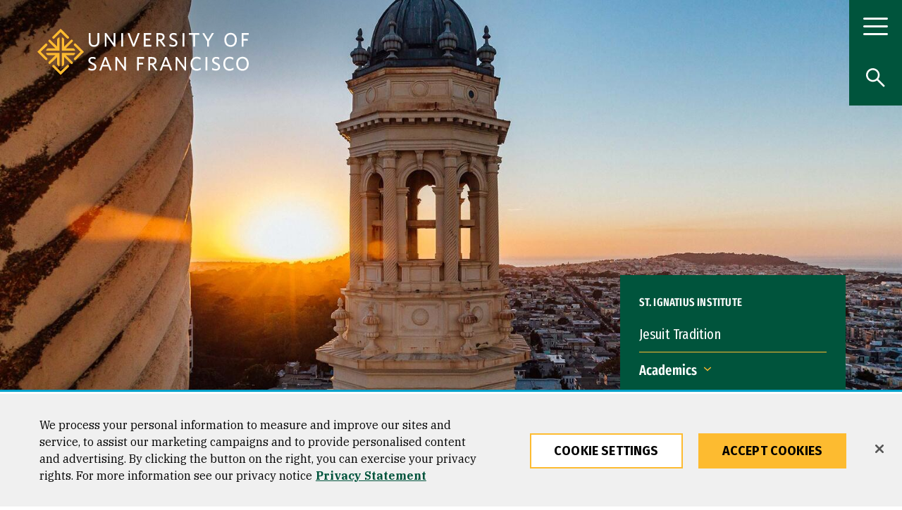

--- FILE ---
content_type: text/html; charset=UTF-8
request_url: https://www.usfca.edu/st-ignatius/academics
body_size: 53651
content:
<!DOCTYPE html>
<html lang="en" dir="ltr" prefix="og: https://ogp.me/ns#">
  <head>
<script>
    // Define dataLayer and the gtag function.
    window.dataLayer = window.dataLayer || [];
    function gtag(){dataLayer.push(arguments);}
    // Default ad_storage to 'denied'.
    gtag('consent', 'default', {
        ad_storage: "granted",
        analytics_storage: "granted",
        ad_user_data: "granted",
        ad_personalization: "granted",
        'wait_for_update': 500 // wait this many ms to check for consent update before sending network requests
    });
    // If ads_storage is denied, ads data (like gclid and gbraid) is redacted from URLs
    gtag('set', 'ads_data_redaction', true);
    // If a consent update is not received before the next page load, some information will be passed through the URL for continuity
    gtag('set', 'url_passthrough', true);
</script>
<!-- OneTrust Cookies Consent Notice start for usfca.edu -->
  <script src="https://cdn.cookielaw.org/scripttemplates/otSDKStub.js" type="text/javascript" charset="UTF-8" data-domain-script="018e5283-039b-7552-b02d-f856f49fa35e" ></script>
<script type="text/javascript">
function OptanonWrapper() { }
</script>
<!-- OneTrust Cookies Consent Notice end for usfca.edu -->

    <meta charset="utf-8" /><script type="text/javascript">(window.NREUM||(NREUM={})).init={privacy:{cookies_enabled:true},ajax:{deny_list:["bam.nr-data.net"]},feature_flags:["soft_nav"],distributed_tracing:{enabled:true}};(window.NREUM||(NREUM={})).loader_config={agentID:"1103156521",accountID:"3553038",trustKey:"66686",xpid:"VwMCUlZQABAJUVlXBQUFUVM=",licenseKey:"NRJS-fa47084b7b5081b4604",applicationID:"958524277",browserID:"1103156521"};;/*! For license information please see nr-loader-spa-1.308.0.min.js.LICENSE.txt */
(()=>{var e,t,r={384:(e,t,r)=>{"use strict";r.d(t,{NT:()=>a,US:()=>u,Zm:()=>o,bQ:()=>d,dV:()=>c,pV:()=>l});var n=r(6154),i=r(1863),s=r(1910);const a={beacon:"bam.nr-data.net",errorBeacon:"bam.nr-data.net"};function o(){return n.gm.NREUM||(n.gm.NREUM={}),void 0===n.gm.newrelic&&(n.gm.newrelic=n.gm.NREUM),n.gm.NREUM}function c(){let e=o();return e.o||(e.o={ST:n.gm.setTimeout,SI:n.gm.setImmediate||n.gm.setInterval,CT:n.gm.clearTimeout,XHR:n.gm.XMLHttpRequest,REQ:n.gm.Request,EV:n.gm.Event,PR:n.gm.Promise,MO:n.gm.MutationObserver,FETCH:n.gm.fetch,WS:n.gm.WebSocket},(0,s.i)(...Object.values(e.o))),e}function d(e,t){let r=o();r.initializedAgents??={},t.initializedAt={ms:(0,i.t)(),date:new Date},r.initializedAgents[e]=t}function u(e,t){o()[e]=t}function l(){return function(){let e=o();const t=e.info||{};e.info={beacon:a.beacon,errorBeacon:a.errorBeacon,...t}}(),function(){let e=o();const t=e.init||{};e.init={...t}}(),c(),function(){let e=o();const t=e.loader_config||{};e.loader_config={...t}}(),o()}},782:(e,t,r)=>{"use strict";r.d(t,{T:()=>n});const n=r(860).K7.pageViewTiming},860:(e,t,r)=>{"use strict";r.d(t,{$J:()=>u,K7:()=>c,P3:()=>d,XX:()=>i,Yy:()=>o,df:()=>s,qY:()=>n,v4:()=>a});const n="events",i="jserrors",s="browser/blobs",a="rum",o="browser/logs",c={ajax:"ajax",genericEvents:"generic_events",jserrors:i,logging:"logging",metrics:"metrics",pageAction:"page_action",pageViewEvent:"page_view_event",pageViewTiming:"page_view_timing",sessionReplay:"session_replay",sessionTrace:"session_trace",softNav:"soft_navigations",spa:"spa"},d={[c.pageViewEvent]:1,[c.pageViewTiming]:2,[c.metrics]:3,[c.jserrors]:4,[c.spa]:5,[c.ajax]:6,[c.sessionTrace]:7,[c.softNav]:8,[c.sessionReplay]:9,[c.logging]:10,[c.genericEvents]:11},u={[c.pageViewEvent]:a,[c.pageViewTiming]:n,[c.ajax]:n,[c.spa]:n,[c.softNav]:n,[c.metrics]:i,[c.jserrors]:i,[c.sessionTrace]:s,[c.sessionReplay]:s,[c.logging]:o,[c.genericEvents]:"ins"}},944:(e,t,r)=>{"use strict";r.d(t,{R:()=>i});var n=r(3241);function i(e,t){"function"==typeof console.debug&&(console.debug("New Relic Warning: https://github.com/newrelic/newrelic-browser-agent/blob/main/docs/warning-codes.md#".concat(e),t),(0,n.W)({agentIdentifier:null,drained:null,type:"data",name:"warn",feature:"warn",data:{code:e,secondary:t}}))}},993:(e,t,r)=>{"use strict";r.d(t,{A$:()=>s,ET:()=>a,TZ:()=>o,p_:()=>i});var n=r(860);const i={ERROR:"ERROR",WARN:"WARN",INFO:"INFO",DEBUG:"DEBUG",TRACE:"TRACE"},s={OFF:0,ERROR:1,WARN:2,INFO:3,DEBUG:4,TRACE:5},a="log",o=n.K7.logging},1541:(e,t,r)=>{"use strict";r.d(t,{U:()=>i,f:()=>n});const n={MFE:"MFE",BA:"BA"};function i(e,t){if(2!==t?.harvestEndpointVersion)return{};const r=t.agentRef.runtime.appMetadata.agents[0].entityGuid;return e?{"source.id":e.id,"source.name":e.name,"source.type":e.type,"parent.id":e.parent?.id||r,"parent.type":e.parent?.type||n.BA}:{"entity.guid":r,appId:t.agentRef.info.applicationID}}},1687:(e,t,r)=>{"use strict";r.d(t,{Ak:()=>d,Ze:()=>h,x3:()=>u});var n=r(3241),i=r(7836),s=r(3606),a=r(860),o=r(2646);const c={};function d(e,t){const r={staged:!1,priority:a.P3[t]||0};l(e),c[e].get(t)||c[e].set(t,r)}function u(e,t){e&&c[e]&&(c[e].get(t)&&c[e].delete(t),p(e,t,!1),c[e].size&&f(e))}function l(e){if(!e)throw new Error("agentIdentifier required");c[e]||(c[e]=new Map)}function h(e="",t="feature",r=!1){if(l(e),!e||!c[e].get(t)||r)return p(e,t);c[e].get(t).staged=!0,f(e)}function f(e){const t=Array.from(c[e]);t.every(([e,t])=>t.staged)&&(t.sort((e,t)=>e[1].priority-t[1].priority),t.forEach(([t])=>{c[e].delete(t),p(e,t)}))}function p(e,t,r=!0){const a=e?i.ee.get(e):i.ee,c=s.i.handlers;if(!a.aborted&&a.backlog&&c){if((0,n.W)({agentIdentifier:e,type:"lifecycle",name:"drain",feature:t}),r){const e=a.backlog[t],r=c[t];if(r){for(let t=0;e&&t<e.length;++t)g(e[t],r);Object.entries(r).forEach(([e,t])=>{Object.values(t||{}).forEach(t=>{t[0]?.on&&t[0]?.context()instanceof o.y&&t[0].on(e,t[1])})})}}a.isolatedBacklog||delete c[t],a.backlog[t]=null,a.emit("drain-"+t,[])}}function g(e,t){var r=e[1];Object.values(t[r]||{}).forEach(t=>{var r=e[0];if(t[0]===r){var n=t[1],i=e[3],s=e[2];n.apply(i,s)}})}},1738:(e,t,r)=>{"use strict";r.d(t,{U:()=>f,Y:()=>h});var n=r(3241),i=r(9908),s=r(1863),a=r(944),o=r(5701),c=r(3969),d=r(8362),u=r(860),l=r(4261);function h(e,t,r,s){const h=s||r;!h||h[e]&&h[e]!==d.d.prototype[e]||(h[e]=function(){(0,i.p)(c.xV,["API/"+e+"/called"],void 0,u.K7.metrics,r.ee),(0,n.W)({agentIdentifier:r.agentIdentifier,drained:!!o.B?.[r.agentIdentifier],type:"data",name:"api",feature:l.Pl+e,data:{}});try{return t.apply(this,arguments)}catch(e){(0,a.R)(23,e)}})}function f(e,t,r,n,a){const o=e.info;null===r?delete o.jsAttributes[t]:o.jsAttributes[t]=r,(a||null===r)&&(0,i.p)(l.Pl+n,[(0,s.t)(),t,r],void 0,"session",e.ee)}},1741:(e,t,r)=>{"use strict";r.d(t,{W:()=>s});var n=r(944),i=r(4261);class s{#e(e,...t){if(this[e]!==s.prototype[e])return this[e](...t);(0,n.R)(35,e)}addPageAction(e,t){return this.#e(i.hG,e,t)}register(e){return this.#e(i.eY,e)}recordCustomEvent(e,t){return this.#e(i.fF,e,t)}setPageViewName(e,t){return this.#e(i.Fw,e,t)}setCustomAttribute(e,t,r){return this.#e(i.cD,e,t,r)}noticeError(e,t){return this.#e(i.o5,e,t)}setUserId(e,t=!1){return this.#e(i.Dl,e,t)}setApplicationVersion(e){return this.#e(i.nb,e)}setErrorHandler(e){return this.#e(i.bt,e)}addRelease(e,t){return this.#e(i.k6,e,t)}log(e,t){return this.#e(i.$9,e,t)}start(){return this.#e(i.d3)}finished(e){return this.#e(i.BL,e)}recordReplay(){return this.#e(i.CH)}pauseReplay(){return this.#e(i.Tb)}addToTrace(e){return this.#e(i.U2,e)}setCurrentRouteName(e){return this.#e(i.PA,e)}interaction(e){return this.#e(i.dT,e)}wrapLogger(e,t,r){return this.#e(i.Wb,e,t,r)}measure(e,t){return this.#e(i.V1,e,t)}consent(e){return this.#e(i.Pv,e)}}},1863:(e,t,r)=>{"use strict";function n(){return Math.floor(performance.now())}r.d(t,{t:()=>n})},1910:(e,t,r)=>{"use strict";r.d(t,{i:()=>s});var n=r(944);const i=new Map;function s(...e){return e.every(e=>{if(i.has(e))return i.get(e);const t="function"==typeof e?e.toString():"",r=t.includes("[native code]"),s=t.includes("nrWrapper");return r||s||(0,n.R)(64,e?.name||t),i.set(e,r),r})}},2555:(e,t,r)=>{"use strict";r.d(t,{D:()=>o,f:()=>a});var n=r(384),i=r(8122);const s={beacon:n.NT.beacon,errorBeacon:n.NT.errorBeacon,licenseKey:void 0,applicationID:void 0,sa:void 0,queueTime:void 0,applicationTime:void 0,ttGuid:void 0,user:void 0,account:void 0,product:void 0,extra:void 0,jsAttributes:{},userAttributes:void 0,atts:void 0,transactionName:void 0,tNamePlain:void 0};function a(e){try{return!!e.licenseKey&&!!e.errorBeacon&&!!e.applicationID}catch(e){return!1}}const o=e=>(0,i.a)(e,s)},2614:(e,t,r)=>{"use strict";r.d(t,{BB:()=>a,H3:()=>n,g:()=>d,iL:()=>c,tS:()=>o,uh:()=>i,wk:()=>s});const n="NRBA",i="SESSION",s=144e5,a=18e5,o={STARTED:"session-started",PAUSE:"session-pause",RESET:"session-reset",RESUME:"session-resume",UPDATE:"session-update"},c={SAME_TAB:"same-tab",CROSS_TAB:"cross-tab"},d={OFF:0,FULL:1,ERROR:2}},2646:(e,t,r)=>{"use strict";r.d(t,{y:()=>n});class n{constructor(e){this.contextId=e}}},2843:(e,t,r)=>{"use strict";r.d(t,{G:()=>s,u:()=>i});var n=r(3878);function i(e,t=!1,r,i){(0,n.DD)("visibilitychange",function(){if(t)return void("hidden"===document.visibilityState&&e());e(document.visibilityState)},r,i)}function s(e,t,r){(0,n.sp)("pagehide",e,t,r)}},3241:(e,t,r)=>{"use strict";r.d(t,{W:()=>s});var n=r(6154);const i="newrelic";function s(e={}){try{n.gm.dispatchEvent(new CustomEvent(i,{detail:e}))}catch(e){}}},3304:(e,t,r)=>{"use strict";r.d(t,{A:()=>s});var n=r(7836);const i=()=>{const e=new WeakSet;return(t,r)=>{if("object"==typeof r&&null!==r){if(e.has(r))return;e.add(r)}return r}};function s(e){try{return JSON.stringify(e,i())??""}catch(e){try{n.ee.emit("internal-error",[e])}catch(e){}return""}}},3333:(e,t,r)=>{"use strict";r.d(t,{$v:()=>u,TZ:()=>n,Xh:()=>c,Zp:()=>i,kd:()=>d,mq:()=>o,nf:()=>a,qN:()=>s});const n=r(860).K7.genericEvents,i=["auxclick","click","copy","keydown","paste","scrollend"],s=["focus","blur"],a=4,o=1e3,c=2e3,d=["PageAction","UserAction","BrowserPerformance"],u={RESOURCES:"experimental.resources",REGISTER:"register"}},3434:(e,t,r)=>{"use strict";r.d(t,{Jt:()=>s,YM:()=>d});var n=r(7836),i=r(5607);const s="nr@original:".concat(i.W),a=50;var o=Object.prototype.hasOwnProperty,c=!1;function d(e,t){return e||(e=n.ee),r.inPlace=function(e,t,n,i,s){n||(n="");const a="-"===n.charAt(0);for(let o=0;o<t.length;o++){const c=t[o],d=e[c];l(d)||(e[c]=r(d,a?c+n:n,i,c,s))}},r.flag=s,r;function r(t,r,n,c,d){return l(t)?t:(r||(r=""),nrWrapper[s]=t,function(e,t,r){if(Object.defineProperty&&Object.keys)try{return Object.keys(e).forEach(function(r){Object.defineProperty(t,r,{get:function(){return e[r]},set:function(t){return e[r]=t,t}})}),t}catch(e){u([e],r)}for(var n in e)o.call(e,n)&&(t[n]=e[n])}(t,nrWrapper,e),nrWrapper);function nrWrapper(){var s,o,l,h;let f;try{o=this,s=[...arguments],l="function"==typeof n?n(s,o):n||{}}catch(t){u([t,"",[s,o,c],l],e)}i(r+"start",[s,o,c],l,d);const p=performance.now();let g;try{return h=t.apply(o,s),g=performance.now(),h}catch(e){throw g=performance.now(),i(r+"err",[s,o,e],l,d),f=e,f}finally{const e=g-p,t={start:p,end:g,duration:e,isLongTask:e>=a,methodName:c,thrownError:f};t.isLongTask&&i("long-task",[t,o],l,d),i(r+"end",[s,o,h],l,d)}}}function i(r,n,i,s){if(!c||t){var a=c;c=!0;try{e.emit(r,n,i,t,s)}catch(t){u([t,r,n,i],e)}c=a}}}function u(e,t){t||(t=n.ee);try{t.emit("internal-error",e)}catch(e){}}function l(e){return!(e&&"function"==typeof e&&e.apply&&!e[s])}},3606:(e,t,r)=>{"use strict";r.d(t,{i:()=>s});var n=r(9908);s.on=a;var i=s.handlers={};function s(e,t,r,s){a(s||n.d,i,e,t,r)}function a(e,t,r,i,s){s||(s="feature"),e||(e=n.d);var a=t[s]=t[s]||{};(a[r]=a[r]||[]).push([e,i])}},3738:(e,t,r)=>{"use strict";r.d(t,{He:()=>i,Kp:()=>o,Lc:()=>d,Rz:()=>u,TZ:()=>n,bD:()=>s,d3:()=>a,jx:()=>l,sl:()=>h,uP:()=>c});const n=r(860).K7.sessionTrace,i="bstResource",s="resource",a="-start",o="-end",c="fn"+a,d="fn"+o,u="pushState",l=1e3,h=3e4},3785:(e,t,r)=>{"use strict";r.d(t,{R:()=>c,b:()=>d});var n=r(9908),i=r(1863),s=r(860),a=r(3969),o=r(993);function c(e,t,r={},c=o.p_.INFO,d=!0,u,l=(0,i.t)()){(0,n.p)(a.xV,["API/logging/".concat(c.toLowerCase(),"/called")],void 0,s.K7.metrics,e),(0,n.p)(o.ET,[l,t,r,c,d,u],void 0,s.K7.logging,e)}function d(e){return"string"==typeof e&&Object.values(o.p_).some(t=>t===e.toUpperCase().trim())}},3878:(e,t,r)=>{"use strict";function n(e,t){return{capture:e,passive:!1,signal:t}}function i(e,t,r=!1,i){window.addEventListener(e,t,n(r,i))}function s(e,t,r=!1,i){document.addEventListener(e,t,n(r,i))}r.d(t,{DD:()=>s,jT:()=>n,sp:()=>i})},3962:(e,t,r)=>{"use strict";r.d(t,{AM:()=>a,O2:()=>l,OV:()=>s,Qu:()=>h,TZ:()=>c,ih:()=>f,pP:()=>o,t1:()=>u,tC:()=>i,wD:()=>d});var n=r(860);const i=["click","keydown","submit"],s="popstate",a="api",o="initialPageLoad",c=n.K7.softNav,d=5e3,u=500,l={INITIAL_PAGE_LOAD:"",ROUTE_CHANGE:1,UNSPECIFIED:2},h={INTERACTION:1,AJAX:2,CUSTOM_END:3,CUSTOM_TRACER:4},f={IP:"in progress",PF:"pending finish",FIN:"finished",CAN:"cancelled"}},3969:(e,t,r)=>{"use strict";r.d(t,{TZ:()=>n,XG:()=>o,rs:()=>i,xV:()=>a,z_:()=>s});const n=r(860).K7.metrics,i="sm",s="cm",a="storeSupportabilityMetrics",o="storeEventMetrics"},4234:(e,t,r)=>{"use strict";r.d(t,{W:()=>s});var n=r(7836),i=r(1687);class s{constructor(e,t){this.agentIdentifier=e,this.ee=n.ee.get(e),this.featureName=t,this.blocked=!1}deregisterDrain(){(0,i.x3)(this.agentIdentifier,this.featureName)}}},4261:(e,t,r)=>{"use strict";r.d(t,{$9:()=>u,BL:()=>c,CH:()=>p,Dl:()=>R,Fw:()=>w,PA:()=>v,Pl:()=>n,Pv:()=>A,Tb:()=>h,U2:()=>a,V1:()=>E,Wb:()=>T,bt:()=>y,cD:()=>b,d3:()=>x,dT:()=>d,eY:()=>g,fF:()=>f,hG:()=>s,hw:()=>i,k6:()=>o,nb:()=>m,o5:()=>l});const n="api-",i=n+"ixn-",s="addPageAction",a="addToTrace",o="addRelease",c="finished",d="interaction",u="log",l="noticeError",h="pauseReplay",f="recordCustomEvent",p="recordReplay",g="register",m="setApplicationVersion",v="setCurrentRouteName",b="setCustomAttribute",y="setErrorHandler",w="setPageViewName",R="setUserId",x="start",T="wrapLogger",E="measure",A="consent"},5205:(e,t,r)=>{"use strict";r.d(t,{j:()=>S});var n=r(384),i=r(1741);var s=r(2555),a=r(3333);const o=e=>{if(!e||"string"!=typeof e)return!1;try{document.createDocumentFragment().querySelector(e)}catch{return!1}return!0};var c=r(2614),d=r(944),u=r(8122);const l="[data-nr-mask]",h=e=>(0,u.a)(e,(()=>{const e={feature_flags:[],experimental:{allow_registered_children:!1,resources:!1},mask_selector:"*",block_selector:"[data-nr-block]",mask_input_options:{color:!1,date:!1,"datetime-local":!1,email:!1,month:!1,number:!1,range:!1,search:!1,tel:!1,text:!1,time:!1,url:!1,week:!1,textarea:!1,select:!1,password:!0}};return{ajax:{deny_list:void 0,block_internal:!0,enabled:!0,autoStart:!0},api:{get allow_registered_children(){return e.feature_flags.includes(a.$v.REGISTER)||e.experimental.allow_registered_children},set allow_registered_children(t){e.experimental.allow_registered_children=t},duplicate_registered_data:!1},browser_consent_mode:{enabled:!1},distributed_tracing:{enabled:void 0,exclude_newrelic_header:void 0,cors_use_newrelic_header:void 0,cors_use_tracecontext_headers:void 0,allowed_origins:void 0},get feature_flags(){return e.feature_flags},set feature_flags(t){e.feature_flags=t},generic_events:{enabled:!0,autoStart:!0},harvest:{interval:30},jserrors:{enabled:!0,autoStart:!0},logging:{enabled:!0,autoStart:!0},metrics:{enabled:!0,autoStart:!0},obfuscate:void 0,page_action:{enabled:!0},page_view_event:{enabled:!0,autoStart:!0},page_view_timing:{enabled:!0,autoStart:!0},performance:{capture_marks:!1,capture_measures:!1,capture_detail:!0,resources:{get enabled(){return e.feature_flags.includes(a.$v.RESOURCES)||e.experimental.resources},set enabled(t){e.experimental.resources=t},asset_types:[],first_party_domains:[],ignore_newrelic:!0}},privacy:{cookies_enabled:!0},proxy:{assets:void 0,beacon:void 0},session:{expiresMs:c.wk,inactiveMs:c.BB},session_replay:{autoStart:!0,enabled:!1,preload:!1,sampling_rate:10,error_sampling_rate:100,collect_fonts:!1,inline_images:!1,fix_stylesheets:!0,mask_all_inputs:!0,get mask_text_selector(){return e.mask_selector},set mask_text_selector(t){o(t)?e.mask_selector="".concat(t,",").concat(l):""===t||null===t?e.mask_selector=l:(0,d.R)(5,t)},get block_class(){return"nr-block"},get ignore_class(){return"nr-ignore"},get mask_text_class(){return"nr-mask"},get block_selector(){return e.block_selector},set block_selector(t){o(t)?e.block_selector+=",".concat(t):""!==t&&(0,d.R)(6,t)},get mask_input_options(){return e.mask_input_options},set mask_input_options(t){t&&"object"==typeof t?e.mask_input_options={...t,password:!0}:(0,d.R)(7,t)}},session_trace:{enabled:!0,autoStart:!0},soft_navigations:{enabled:!0,autoStart:!0},spa:{enabled:!0,autoStart:!0},ssl:void 0,user_actions:{enabled:!0,elementAttributes:["id","className","tagName","type"]}}})());var f=r(6154),p=r(9324);let g=0;const m={buildEnv:p.F3,distMethod:p.Xs,version:p.xv,originTime:f.WN},v={consented:!1},b={appMetadata:{},get consented(){return this.session?.state?.consent||v.consented},set consented(e){v.consented=e},customTransaction:void 0,denyList:void 0,disabled:!1,harvester:void 0,isolatedBacklog:!1,isRecording:!1,loaderType:void 0,maxBytes:3e4,obfuscator:void 0,onerror:void 0,ptid:void 0,releaseIds:{},session:void 0,timeKeeper:void 0,registeredEntities:[],jsAttributesMetadata:{bytes:0},get harvestCount(){return++g}},y=e=>{const t=(0,u.a)(e,b),r=Object.keys(m).reduce((e,t)=>(e[t]={value:m[t],writable:!1,configurable:!0,enumerable:!0},e),{});return Object.defineProperties(t,r)};var w=r(5701);const R=e=>{const t=e.startsWith("http");e+="/",r.p=t?e:"https://"+e};var x=r(7836),T=r(3241);const E={accountID:void 0,trustKey:void 0,agentID:void 0,licenseKey:void 0,applicationID:void 0,xpid:void 0},A=e=>(0,u.a)(e,E),_=new Set;function S(e,t={},r,a){let{init:o,info:c,loader_config:d,runtime:u={},exposed:l=!0}=t;if(!c){const e=(0,n.pV)();o=e.init,c=e.info,d=e.loader_config}e.init=h(o||{}),e.loader_config=A(d||{}),c.jsAttributes??={},f.bv&&(c.jsAttributes.isWorker=!0),e.info=(0,s.D)(c);const p=e.init,g=[c.beacon,c.errorBeacon];_.has(e.agentIdentifier)||(p.proxy.assets&&(R(p.proxy.assets),g.push(p.proxy.assets)),p.proxy.beacon&&g.push(p.proxy.beacon),e.beacons=[...g],function(e){const t=(0,n.pV)();Object.getOwnPropertyNames(i.W.prototype).forEach(r=>{const n=i.W.prototype[r];if("function"!=typeof n||"constructor"===n)return;let s=t[r];e[r]&&!1!==e.exposed&&"micro-agent"!==e.runtime?.loaderType&&(t[r]=(...t)=>{const n=e[r](...t);return s?s(...t):n})})}(e),(0,n.US)("activatedFeatures",w.B)),u.denyList=[...p.ajax.deny_list||[],...p.ajax.block_internal?g:[]],u.ptid=e.agentIdentifier,u.loaderType=r,e.runtime=y(u),_.has(e.agentIdentifier)||(e.ee=x.ee.get(e.agentIdentifier),e.exposed=l,(0,T.W)({agentIdentifier:e.agentIdentifier,drained:!!w.B?.[e.agentIdentifier],type:"lifecycle",name:"initialize",feature:void 0,data:e.config})),_.add(e.agentIdentifier)}},5270:(e,t,r)=>{"use strict";r.d(t,{Aw:()=>a,SR:()=>s,rF:()=>o});var n=r(384),i=r(7767);function s(e){return!!(0,n.dV)().o.MO&&(0,i.V)(e)&&!0===e?.session_trace.enabled}function a(e){return!0===e?.session_replay.preload&&s(e)}function o(e,t){try{if("string"==typeof t?.type){if("password"===t.type.toLowerCase())return"*".repeat(e?.length||0);if(void 0!==t?.dataset?.nrUnmask||t?.classList?.contains("nr-unmask"))return e}}catch(e){}return"string"==typeof e?e.replace(/[\S]/g,"*"):"*".repeat(e?.length||0)}},5289:(e,t,r)=>{"use strict";r.d(t,{GG:()=>a,Qr:()=>c,sB:()=>o});var n=r(3878),i=r(6389);function s(){return"undefined"==typeof document||"complete"===document.readyState}function a(e,t){if(s())return e();const r=(0,i.J)(e),a=setInterval(()=>{s()&&(clearInterval(a),r())},500);(0,n.sp)("load",r,t)}function o(e){if(s())return e();(0,n.DD)("DOMContentLoaded",e)}function c(e){if(s())return e();(0,n.sp)("popstate",e)}},5607:(e,t,r)=>{"use strict";r.d(t,{W:()=>n});const n=(0,r(9566).bz)()},5701:(e,t,r)=>{"use strict";r.d(t,{B:()=>s,t:()=>a});var n=r(3241);const i=new Set,s={};function a(e,t){const r=t.agentIdentifier;s[r]??={},e&&"object"==typeof e&&(i.has(r)||(t.ee.emit("rumresp",[e]),s[r]=e,i.add(r),(0,n.W)({agentIdentifier:r,loaded:!0,drained:!0,type:"lifecycle",name:"load",feature:void 0,data:e})))}},6154:(e,t,r)=>{"use strict";r.d(t,{OF:()=>d,RI:()=>i,WN:()=>h,bv:()=>s,eN:()=>f,gm:()=>a,lR:()=>l,m:()=>c,mw:()=>o,sb:()=>u});var n=r(1863);const i="undefined"!=typeof window&&!!window.document,s="undefined"!=typeof WorkerGlobalScope&&("undefined"!=typeof self&&self instanceof WorkerGlobalScope&&self.navigator instanceof WorkerNavigator||"undefined"!=typeof globalThis&&globalThis instanceof WorkerGlobalScope&&globalThis.navigator instanceof WorkerNavigator),a=i?window:"undefined"!=typeof WorkerGlobalScope&&("undefined"!=typeof self&&self instanceof WorkerGlobalScope&&self||"undefined"!=typeof globalThis&&globalThis instanceof WorkerGlobalScope&&globalThis),o=Boolean("hidden"===a?.document?.visibilityState),c=""+a?.location,d=/iPad|iPhone|iPod/.test(a.navigator?.userAgent),u=d&&"undefined"==typeof SharedWorker,l=(()=>{const e=a.navigator?.userAgent?.match(/Firefox[/\s](\d+\.\d+)/);return Array.isArray(e)&&e.length>=2?+e[1]:0})(),h=Date.now()-(0,n.t)(),f=()=>"undefined"!=typeof PerformanceNavigationTiming&&a?.performance?.getEntriesByType("navigation")?.[0]?.responseStart},6344:(e,t,r)=>{"use strict";r.d(t,{BB:()=>u,Qb:()=>l,TZ:()=>i,Ug:()=>a,Vh:()=>s,_s:()=>o,bc:()=>d,yP:()=>c});var n=r(2614);const i=r(860).K7.sessionReplay,s="errorDuringReplay",a=.12,o={DomContentLoaded:0,Load:1,FullSnapshot:2,IncrementalSnapshot:3,Meta:4,Custom:5},c={[n.g.ERROR]:15e3,[n.g.FULL]:3e5,[n.g.OFF]:0},d={RESET:{message:"Session was reset",sm:"Reset"},IMPORT:{message:"Recorder failed to import",sm:"Import"},TOO_MANY:{message:"429: Too Many Requests",sm:"Too-Many"},TOO_BIG:{message:"Payload was too large",sm:"Too-Big"},CROSS_TAB:{message:"Session Entity was set to OFF on another tab",sm:"Cross-Tab"},ENTITLEMENTS:{message:"Session Replay is not allowed and will not be started",sm:"Entitlement"}},u=5e3,l={API:"api",RESUME:"resume",SWITCH_TO_FULL:"switchToFull",INITIALIZE:"initialize",PRELOAD:"preload"}},6389:(e,t,r)=>{"use strict";function n(e,t=500,r={}){const n=r?.leading||!1;let i;return(...r)=>{n&&void 0===i&&(e.apply(this,r),i=setTimeout(()=>{i=clearTimeout(i)},t)),n||(clearTimeout(i),i=setTimeout(()=>{e.apply(this,r)},t))}}function i(e){let t=!1;return(...r)=>{t||(t=!0,e.apply(this,r))}}r.d(t,{J:()=>i,s:()=>n})},6630:(e,t,r)=>{"use strict";r.d(t,{T:()=>n});const n=r(860).K7.pageViewEvent},6774:(e,t,r)=>{"use strict";r.d(t,{T:()=>n});const n=r(860).K7.jserrors},7295:(e,t,r)=>{"use strict";r.d(t,{Xv:()=>a,gX:()=>i,iW:()=>s});var n=[];function i(e){if(!e||s(e))return!1;if(0===n.length)return!0;if("*"===n[0].hostname)return!1;for(var t=0;t<n.length;t++){var r=n[t];if(r.hostname.test(e.hostname)&&r.pathname.test(e.pathname))return!1}return!0}function s(e){return void 0===e.hostname}function a(e){if(n=[],e&&e.length)for(var t=0;t<e.length;t++){let r=e[t];if(!r)continue;if("*"===r)return void(n=[{hostname:"*"}]);0===r.indexOf("http://")?r=r.substring(7):0===r.indexOf("https://")&&(r=r.substring(8));const i=r.indexOf("/");let s,a;i>0?(s=r.substring(0,i),a=r.substring(i)):(s=r,a="*");let[c]=s.split(":");n.push({hostname:o(c),pathname:o(a,!0)})}}function o(e,t=!1){const r=e.replace(/[.+?^${}()|[\]\\]/g,e=>"\\"+e).replace(/\*/g,".*?");return new RegExp((t?"^":"")+r+"$")}},7485:(e,t,r)=>{"use strict";r.d(t,{D:()=>i});var n=r(6154);function i(e){if(0===(e||"").indexOf("data:"))return{protocol:"data"};try{const t=new URL(e,location.href),r={port:t.port,hostname:t.hostname,pathname:t.pathname,search:t.search,protocol:t.protocol.slice(0,t.protocol.indexOf(":")),sameOrigin:t.protocol===n.gm?.location?.protocol&&t.host===n.gm?.location?.host};return r.port&&""!==r.port||("http:"===t.protocol&&(r.port="80"),"https:"===t.protocol&&(r.port="443")),r.pathname&&""!==r.pathname?r.pathname.startsWith("/")||(r.pathname="/".concat(r.pathname)):r.pathname="/",r}catch(e){return{}}}},7699:(e,t,r)=>{"use strict";r.d(t,{It:()=>s,KC:()=>o,No:()=>i,qh:()=>a});var n=r(860);const i=16e3,s=1e6,a="SESSION_ERROR",o={[n.K7.logging]:!0,[n.K7.genericEvents]:!1,[n.K7.jserrors]:!1,[n.K7.ajax]:!1}},7767:(e,t,r)=>{"use strict";r.d(t,{V:()=>i});var n=r(6154);const i=e=>n.RI&&!0===e?.privacy.cookies_enabled},7836:(e,t,r)=>{"use strict";r.d(t,{P:()=>o,ee:()=>c});var n=r(384),i=r(8990),s=r(2646),a=r(5607);const o="nr@context:".concat(a.W),c=function e(t,r){var n={},a={},u={},l=!1;try{l=16===r.length&&d.initializedAgents?.[r]?.runtime.isolatedBacklog}catch(e){}var h={on:p,addEventListener:p,removeEventListener:function(e,t){var r=n[e];if(!r)return;for(var i=0;i<r.length;i++)r[i]===t&&r.splice(i,1)},emit:function(e,r,n,i,s){!1!==s&&(s=!0);if(c.aborted&&!i)return;t&&s&&t.emit(e,r,n);var o=f(n);g(e).forEach(e=>{e.apply(o,r)});var d=v()[a[e]];d&&d.push([h,e,r,o]);return o},get:m,listeners:g,context:f,buffer:function(e,t){const r=v();if(t=t||"feature",h.aborted)return;Object.entries(e||{}).forEach(([e,n])=>{a[n]=t,t in r||(r[t]=[])})},abort:function(){h._aborted=!0,Object.keys(h.backlog).forEach(e=>{delete h.backlog[e]})},isBuffering:function(e){return!!v()[a[e]]},debugId:r,backlog:l?{}:t&&"object"==typeof t.backlog?t.backlog:{},isolatedBacklog:l};return Object.defineProperty(h,"aborted",{get:()=>{let e=h._aborted||!1;return e||(t&&(e=t.aborted),e)}}),h;function f(e){return e&&e instanceof s.y?e:e?(0,i.I)(e,o,()=>new s.y(o)):new s.y(o)}function p(e,t){n[e]=g(e).concat(t)}function g(e){return n[e]||[]}function m(t){return u[t]=u[t]||e(h,t)}function v(){return h.backlog}}(void 0,"globalEE"),d=(0,n.Zm)();d.ee||(d.ee=c)},8122:(e,t,r)=>{"use strict";r.d(t,{a:()=>i});var n=r(944);function i(e,t){try{if(!e||"object"!=typeof e)return(0,n.R)(3);if(!t||"object"!=typeof t)return(0,n.R)(4);const r=Object.create(Object.getPrototypeOf(t),Object.getOwnPropertyDescriptors(t)),s=0===Object.keys(r).length?e:r;for(let a in s)if(void 0!==e[a])try{if(null===e[a]){r[a]=null;continue}Array.isArray(e[a])&&Array.isArray(t[a])?r[a]=Array.from(new Set([...e[a],...t[a]])):"object"==typeof e[a]&&"object"==typeof t[a]?r[a]=i(e[a],t[a]):r[a]=e[a]}catch(e){r[a]||(0,n.R)(1,e)}return r}catch(e){(0,n.R)(2,e)}}},8139:(e,t,r)=>{"use strict";r.d(t,{u:()=>h});var n=r(7836),i=r(3434),s=r(8990),a=r(6154);const o={},c=a.gm.XMLHttpRequest,d="addEventListener",u="removeEventListener",l="nr@wrapped:".concat(n.P);function h(e){var t=function(e){return(e||n.ee).get("events")}(e);if(o[t.debugId]++)return t;o[t.debugId]=1;var r=(0,i.YM)(t,!0);function h(e){r.inPlace(e,[d,u],"-",p)}function p(e,t){return e[1]}return"getPrototypeOf"in Object&&(a.RI&&f(document,h),c&&f(c.prototype,h),f(a.gm,h)),t.on(d+"-start",function(e,t){var n=e[1];if(null!==n&&("function"==typeof n||"object"==typeof n)&&"newrelic"!==e[0]){var i=(0,s.I)(n,l,function(){var e={object:function(){if("function"!=typeof n.handleEvent)return;return n.handleEvent.apply(n,arguments)},function:n}[typeof n];return e?r(e,"fn-",null,e.name||"anonymous"):n});this.wrapped=e[1]=i}}),t.on(u+"-start",function(e){e[1]=this.wrapped||e[1]}),t}function f(e,t,...r){let n=e;for(;"object"==typeof n&&!Object.prototype.hasOwnProperty.call(n,d);)n=Object.getPrototypeOf(n);n&&t(n,...r)}},8362:(e,t,r)=>{"use strict";r.d(t,{d:()=>s});var n=r(9566),i=r(1741);class s extends i.W{agentIdentifier=(0,n.LA)(16)}},8374:(e,t,r)=>{r.nc=(()=>{try{return document?.currentScript?.nonce}catch(e){}return""})()},8990:(e,t,r)=>{"use strict";r.d(t,{I:()=>i});var n=Object.prototype.hasOwnProperty;function i(e,t,r){if(n.call(e,t))return e[t];var i=r();if(Object.defineProperty&&Object.keys)try{return Object.defineProperty(e,t,{value:i,writable:!0,enumerable:!1}),i}catch(e){}return e[t]=i,i}},9119:(e,t,r)=>{"use strict";r.d(t,{L:()=>s});var n=/([^?#]*)[^#]*(#[^?]*|$).*/,i=/([^?#]*)().*/;function s(e,t){return e?e.replace(t?n:i,"$1$2"):e}},9300:(e,t,r)=>{"use strict";r.d(t,{T:()=>n});const n=r(860).K7.ajax},9324:(e,t,r)=>{"use strict";r.d(t,{AJ:()=>a,F3:()=>i,Xs:()=>s,Yq:()=>o,xv:()=>n});const n="1.308.0",i="PROD",s="CDN",a="@newrelic/rrweb",o="1.0.1"},9566:(e,t,r)=>{"use strict";r.d(t,{LA:()=>o,ZF:()=>c,bz:()=>a,el:()=>d});var n=r(6154);const i="xxxxxxxx-xxxx-4xxx-yxxx-xxxxxxxxxxxx";function s(e,t){return e?15&e[t]:16*Math.random()|0}function a(){const e=n.gm?.crypto||n.gm?.msCrypto;let t,r=0;return e&&e.getRandomValues&&(t=e.getRandomValues(new Uint8Array(30))),i.split("").map(e=>"x"===e?s(t,r++).toString(16):"y"===e?(3&s()|8).toString(16):e).join("")}function o(e){const t=n.gm?.crypto||n.gm?.msCrypto;let r,i=0;t&&t.getRandomValues&&(r=t.getRandomValues(new Uint8Array(e)));const a=[];for(var o=0;o<e;o++)a.push(s(r,i++).toString(16));return a.join("")}function c(){return o(16)}function d(){return o(32)}},9908:(e,t,r)=>{"use strict";r.d(t,{d:()=>n,p:()=>i});var n=r(7836).ee.get("handle");function i(e,t,r,i,s){s?(s.buffer([e],i),s.emit(e,t,r)):(n.buffer([e],i),n.emit(e,t,r))}}},n={};function i(e){var t=n[e];if(void 0!==t)return t.exports;var s=n[e]={exports:{}};return r[e](s,s.exports,i),s.exports}i.m=r,i.d=(e,t)=>{for(var r in t)i.o(t,r)&&!i.o(e,r)&&Object.defineProperty(e,r,{enumerable:!0,get:t[r]})},i.f={},i.e=e=>Promise.all(Object.keys(i.f).reduce((t,r)=>(i.f[r](e,t),t),[])),i.u=e=>({212:"nr-spa-compressor",249:"nr-spa-recorder",478:"nr-spa"}[e]+"-1.308.0.min.js"),i.o=(e,t)=>Object.prototype.hasOwnProperty.call(e,t),e={},t="NRBA-1.308.0.PROD:",i.l=(r,n,s,a)=>{if(e[r])e[r].push(n);else{var o,c;if(void 0!==s)for(var d=document.getElementsByTagName("script"),u=0;u<d.length;u++){var l=d[u];if(l.getAttribute("src")==r||l.getAttribute("data-webpack")==t+s){o=l;break}}if(!o){c=!0;var h={478:"sha512-RSfSVnmHk59T/uIPbdSE0LPeqcEdF4/+XhfJdBuccH5rYMOEZDhFdtnh6X6nJk7hGpzHd9Ujhsy7lZEz/ORYCQ==",249:"sha512-ehJXhmntm85NSqW4MkhfQqmeKFulra3klDyY0OPDUE+sQ3GokHlPh1pmAzuNy//3j4ac6lzIbmXLvGQBMYmrkg==",212:"sha512-B9h4CR46ndKRgMBcK+j67uSR2RCnJfGefU+A7FrgR/k42ovXy5x/MAVFiSvFxuVeEk/pNLgvYGMp1cBSK/G6Fg=="};(o=document.createElement("script")).charset="utf-8",i.nc&&o.setAttribute("nonce",i.nc),o.setAttribute("data-webpack",t+s),o.src=r,0!==o.src.indexOf(window.location.origin+"/")&&(o.crossOrigin="anonymous"),h[a]&&(o.integrity=h[a])}e[r]=[n];var f=(t,n)=>{o.onerror=o.onload=null,clearTimeout(p);var i=e[r];if(delete e[r],o.parentNode&&o.parentNode.removeChild(o),i&&i.forEach(e=>e(n)),t)return t(n)},p=setTimeout(f.bind(null,void 0,{type:"timeout",target:o}),12e4);o.onerror=f.bind(null,o.onerror),o.onload=f.bind(null,o.onload),c&&document.head.appendChild(o)}},i.r=e=>{"undefined"!=typeof Symbol&&Symbol.toStringTag&&Object.defineProperty(e,Symbol.toStringTag,{value:"Module"}),Object.defineProperty(e,"__esModule",{value:!0})},i.p="https://js-agent.newrelic.com/",(()=>{var e={38:0,788:0};i.f.j=(t,r)=>{var n=i.o(e,t)?e[t]:void 0;if(0!==n)if(n)r.push(n[2]);else{var s=new Promise((r,i)=>n=e[t]=[r,i]);r.push(n[2]=s);var a=i.p+i.u(t),o=new Error;i.l(a,r=>{if(i.o(e,t)&&(0!==(n=e[t])&&(e[t]=void 0),n)){var s=r&&("load"===r.type?"missing":r.type),a=r&&r.target&&r.target.src;o.message="Loading chunk "+t+" failed: ("+s+": "+a+")",o.name="ChunkLoadError",o.type=s,o.request=a,n[1](o)}},"chunk-"+t,t)}};var t=(t,r)=>{var n,s,[a,o,c]=r,d=0;if(a.some(t=>0!==e[t])){for(n in o)i.o(o,n)&&(i.m[n]=o[n]);if(c)c(i)}for(t&&t(r);d<a.length;d++)s=a[d],i.o(e,s)&&e[s]&&e[s][0](),e[s]=0},r=self["webpackChunk:NRBA-1.308.0.PROD"]=self["webpackChunk:NRBA-1.308.0.PROD"]||[];r.forEach(t.bind(null,0)),r.push=t.bind(null,r.push.bind(r))})(),(()=>{"use strict";i(8374);var e=i(8362),t=i(860);const r=Object.values(t.K7);var n=i(5205);var s=i(9908),a=i(1863),o=i(4261),c=i(1738);var d=i(1687),u=i(4234),l=i(5289),h=i(6154),f=i(944),p=i(5270),g=i(7767),m=i(6389),v=i(7699);class b extends u.W{constructor(e,t){super(e.agentIdentifier,t),this.agentRef=e,this.abortHandler=void 0,this.featAggregate=void 0,this.loadedSuccessfully=void 0,this.onAggregateImported=new Promise(e=>{this.loadedSuccessfully=e}),this.deferred=Promise.resolve(),!1===e.init[this.featureName].autoStart?this.deferred=new Promise((t,r)=>{this.ee.on("manual-start-all",(0,m.J)(()=>{(0,d.Ak)(e.agentIdentifier,this.featureName),t()}))}):(0,d.Ak)(e.agentIdentifier,t)}importAggregator(e,t,r={}){if(this.featAggregate)return;const n=async()=>{let n;await this.deferred;try{if((0,g.V)(e.init)){const{setupAgentSession:t}=await i.e(478).then(i.bind(i,8766));n=t(e)}}catch(e){(0,f.R)(20,e),this.ee.emit("internal-error",[e]),(0,s.p)(v.qh,[e],void 0,this.featureName,this.ee)}try{if(!this.#t(this.featureName,n,e.init))return(0,d.Ze)(this.agentIdentifier,this.featureName),void this.loadedSuccessfully(!1);const{Aggregate:i}=await t();this.featAggregate=new i(e,r),e.runtime.harvester.initializedAggregates.push(this.featAggregate),this.loadedSuccessfully(!0)}catch(e){(0,f.R)(34,e),this.abortHandler?.(),(0,d.Ze)(this.agentIdentifier,this.featureName,!0),this.loadedSuccessfully(!1),this.ee&&this.ee.abort()}};h.RI?(0,l.GG)(()=>n(),!0):n()}#t(e,r,n){if(this.blocked)return!1;switch(e){case t.K7.sessionReplay:return(0,p.SR)(n)&&!!r;case t.K7.sessionTrace:return!!r;default:return!0}}}var y=i(6630),w=i(2614),R=i(3241);class x extends b{static featureName=y.T;constructor(e){var t;super(e,y.T),this.setupInspectionEvents(e.agentIdentifier),t=e,(0,c.Y)(o.Fw,function(e,r){"string"==typeof e&&("/"!==e.charAt(0)&&(e="/"+e),t.runtime.customTransaction=(r||"http://custom.transaction")+e,(0,s.p)(o.Pl+o.Fw,[(0,a.t)()],void 0,void 0,t.ee))},t),this.importAggregator(e,()=>i.e(478).then(i.bind(i,2467)))}setupInspectionEvents(e){const t=(t,r)=>{t&&(0,R.W)({agentIdentifier:e,timeStamp:t.timeStamp,loaded:"complete"===t.target.readyState,type:"window",name:r,data:t.target.location+""})};(0,l.sB)(e=>{t(e,"DOMContentLoaded")}),(0,l.GG)(e=>{t(e,"load")}),(0,l.Qr)(e=>{t(e,"navigate")}),this.ee.on(w.tS.UPDATE,(t,r)=>{(0,R.W)({agentIdentifier:e,type:"lifecycle",name:"session",data:r})})}}var T=i(384);class E extends e.d{constructor(e){var t;(super(),h.gm)?(this.features={},(0,T.bQ)(this.agentIdentifier,this),this.desiredFeatures=new Set(e.features||[]),this.desiredFeatures.add(x),(0,n.j)(this,e,e.loaderType||"agent"),t=this,(0,c.Y)(o.cD,function(e,r,n=!1){if("string"==typeof e){if(["string","number","boolean"].includes(typeof r)||null===r)return(0,c.U)(t,e,r,o.cD,n);(0,f.R)(40,typeof r)}else(0,f.R)(39,typeof e)},t),function(e){(0,c.Y)(o.Dl,function(t,r=!1){if("string"!=typeof t&&null!==t)return void(0,f.R)(41,typeof t);const n=e.info.jsAttributes["enduser.id"];r&&null!=n&&n!==t?(0,s.p)(o.Pl+"setUserIdAndResetSession",[t],void 0,"session",e.ee):(0,c.U)(e,"enduser.id",t,o.Dl,!0)},e)}(this),function(e){(0,c.Y)(o.nb,function(t){if("string"==typeof t||null===t)return(0,c.U)(e,"application.version",t,o.nb,!1);(0,f.R)(42,typeof t)},e)}(this),function(e){(0,c.Y)(o.d3,function(){e.ee.emit("manual-start-all")},e)}(this),function(e){(0,c.Y)(o.Pv,function(t=!0){if("boolean"==typeof t){if((0,s.p)(o.Pl+o.Pv,[t],void 0,"session",e.ee),e.runtime.consented=t,t){const t=e.features.page_view_event;t.onAggregateImported.then(e=>{const r=t.featAggregate;e&&!r.sentRum&&r.sendRum()})}}else(0,f.R)(65,typeof t)},e)}(this),this.run()):(0,f.R)(21)}get config(){return{info:this.info,init:this.init,loader_config:this.loader_config,runtime:this.runtime}}get api(){return this}run(){try{const e=function(e){const t={};return r.forEach(r=>{t[r]=!!e[r]?.enabled}),t}(this.init),n=[...this.desiredFeatures];n.sort((e,r)=>t.P3[e.featureName]-t.P3[r.featureName]),n.forEach(r=>{if(!e[r.featureName]&&r.featureName!==t.K7.pageViewEvent)return;if(r.featureName===t.K7.spa)return void(0,f.R)(67);const n=function(e){switch(e){case t.K7.ajax:return[t.K7.jserrors];case t.K7.sessionTrace:return[t.K7.ajax,t.K7.pageViewEvent];case t.K7.sessionReplay:return[t.K7.sessionTrace];case t.K7.pageViewTiming:return[t.K7.pageViewEvent];default:return[]}}(r.featureName).filter(e=>!(e in this.features));n.length>0&&(0,f.R)(36,{targetFeature:r.featureName,missingDependencies:n}),this.features[r.featureName]=new r(this)})}catch(e){(0,f.R)(22,e);for(const e in this.features)this.features[e].abortHandler?.();const t=(0,T.Zm)();delete t.initializedAgents[this.agentIdentifier]?.features,delete this.sharedAggregator;return t.ee.get(this.agentIdentifier).abort(),!1}}}var A=i(2843),_=i(782);class S extends b{static featureName=_.T;constructor(e){super(e,_.T),h.RI&&((0,A.u)(()=>(0,s.p)("docHidden",[(0,a.t)()],void 0,_.T,this.ee),!0),(0,A.G)(()=>(0,s.p)("winPagehide",[(0,a.t)()],void 0,_.T,this.ee)),this.importAggregator(e,()=>i.e(478).then(i.bind(i,9917))))}}var O=i(3969);class I extends b{static featureName=O.TZ;constructor(e){super(e,O.TZ),h.RI&&document.addEventListener("securitypolicyviolation",e=>{(0,s.p)(O.xV,["Generic/CSPViolation/Detected"],void 0,this.featureName,this.ee)}),this.importAggregator(e,()=>i.e(478).then(i.bind(i,6555)))}}var N=i(6774),P=i(3878),k=i(3304);class D{constructor(e,t,r,n,i){this.name="UncaughtError",this.message="string"==typeof e?e:(0,k.A)(e),this.sourceURL=t,this.line=r,this.column=n,this.__newrelic=i}}function C(e){return M(e)?e:new D(void 0!==e?.message?e.message:e,e?.filename||e?.sourceURL,e?.lineno||e?.line,e?.colno||e?.col,e?.__newrelic,e?.cause)}function j(e){const t="Unhandled Promise Rejection: ";if(!e?.reason)return;if(M(e.reason)){try{e.reason.message.startsWith(t)||(e.reason.message=t+e.reason.message)}catch(e){}return C(e.reason)}const r=C(e.reason);return(r.message||"").startsWith(t)||(r.message=t+r.message),r}function L(e){if(e.error instanceof SyntaxError&&!/:\d+$/.test(e.error.stack?.trim())){const t=new D(e.message,e.filename,e.lineno,e.colno,e.error.__newrelic,e.cause);return t.name=SyntaxError.name,t}return M(e.error)?e.error:C(e)}function M(e){return e instanceof Error&&!!e.stack}function H(e,r,n,i,o=(0,a.t)()){"string"==typeof e&&(e=new Error(e)),(0,s.p)("err",[e,o,!1,r,n.runtime.isRecording,void 0,i],void 0,t.K7.jserrors,n.ee),(0,s.p)("uaErr",[],void 0,t.K7.genericEvents,n.ee)}var B=i(1541),K=i(993),W=i(3785);function U(e,{customAttributes:t={},level:r=K.p_.INFO}={},n,i,s=(0,a.t)()){(0,W.R)(n.ee,e,t,r,!1,i,s)}function F(e,r,n,i,c=(0,a.t)()){(0,s.p)(o.Pl+o.hG,[c,e,r,i],void 0,t.K7.genericEvents,n.ee)}function V(e,r,n,i,c=(0,a.t)()){const{start:d,end:u,customAttributes:l}=r||{},h={customAttributes:l||{}};if("object"!=typeof h.customAttributes||"string"!=typeof e||0===e.length)return void(0,f.R)(57);const p=(e,t)=>null==e?t:"number"==typeof e?e:e instanceof PerformanceMark?e.startTime:Number.NaN;if(h.start=p(d,0),h.end=p(u,c),Number.isNaN(h.start)||Number.isNaN(h.end))(0,f.R)(57);else{if(h.duration=h.end-h.start,!(h.duration<0))return(0,s.p)(o.Pl+o.V1,[h,e,i],void 0,t.K7.genericEvents,n.ee),h;(0,f.R)(58)}}function G(e,r={},n,i,c=(0,a.t)()){(0,s.p)(o.Pl+o.fF,[c,e,r,i],void 0,t.K7.genericEvents,n.ee)}function z(e){(0,c.Y)(o.eY,function(t){return Y(e,t)},e)}function Y(e,r,n){(0,f.R)(54,"newrelic.register"),r||={},r.type=B.f.MFE,r.licenseKey||=e.info.licenseKey,r.blocked=!1,r.parent=n||{},Array.isArray(r.tags)||(r.tags=[]);const i={};r.tags.forEach(e=>{"name"!==e&&"id"!==e&&(i["source.".concat(e)]=!0)}),r.isolated??=!0;let o=()=>{};const c=e.runtime.registeredEntities;if(!r.isolated){const e=c.find(({metadata:{target:{id:e}}})=>e===r.id&&!r.isolated);if(e)return e}const d=e=>{r.blocked=!0,o=e};function u(e){return"string"==typeof e&&!!e.trim()&&e.trim().length<501||"number"==typeof e}e.init.api.allow_registered_children||d((0,m.J)(()=>(0,f.R)(55))),u(r.id)&&u(r.name)||d((0,m.J)(()=>(0,f.R)(48,r)));const l={addPageAction:(t,n={})=>g(F,[t,{...i,...n},e],r),deregister:()=>{d((0,m.J)(()=>(0,f.R)(68)))},log:(t,n={})=>g(U,[t,{...n,customAttributes:{...i,...n.customAttributes||{}}},e],r),measure:(t,n={})=>g(V,[t,{...n,customAttributes:{...i,...n.customAttributes||{}}},e],r),noticeError:(t,n={})=>g(H,[t,{...i,...n},e],r),register:(t={})=>g(Y,[e,t],l.metadata.target),recordCustomEvent:(t,n={})=>g(G,[t,{...i,...n},e],r),setApplicationVersion:e=>p("application.version",e),setCustomAttribute:(e,t)=>p(e,t),setUserId:e=>p("enduser.id",e),metadata:{customAttributes:i,target:r}},h=()=>(r.blocked&&o(),r.blocked);h()||c.push(l);const p=(e,t)=>{h()||(i[e]=t)},g=(r,n,i)=>{if(h())return;const o=(0,a.t)();(0,s.p)(O.xV,["API/register/".concat(r.name,"/called")],void 0,t.K7.metrics,e.ee);try{if(e.init.api.duplicate_registered_data&&"register"!==r.name){let e=n;if(n[1]instanceof Object){const t={"child.id":i.id,"child.type":i.type};e="customAttributes"in n[1]?[n[0],{...n[1],customAttributes:{...n[1].customAttributes,...t}},...n.slice(2)]:[n[0],{...n[1],...t},...n.slice(2)]}r(...e,void 0,o)}return r(...n,i,o)}catch(e){(0,f.R)(50,e)}};return l}class Z extends b{static featureName=N.T;constructor(e){var t;super(e,N.T),t=e,(0,c.Y)(o.o5,(e,r)=>H(e,r,t),t),function(e){(0,c.Y)(o.bt,function(t){e.runtime.onerror=t},e)}(e),function(e){let t=0;(0,c.Y)(o.k6,function(e,r){++t>10||(this.runtime.releaseIds[e.slice(-200)]=(""+r).slice(-200))},e)}(e),z(e);try{this.removeOnAbort=new AbortController}catch(e){}this.ee.on("internal-error",(t,r)=>{this.abortHandler&&(0,s.p)("ierr",[C(t),(0,a.t)(),!0,{},e.runtime.isRecording,r],void 0,this.featureName,this.ee)}),h.gm.addEventListener("unhandledrejection",t=>{this.abortHandler&&(0,s.p)("err",[j(t),(0,a.t)(),!1,{unhandledPromiseRejection:1},e.runtime.isRecording],void 0,this.featureName,this.ee)},(0,P.jT)(!1,this.removeOnAbort?.signal)),h.gm.addEventListener("error",t=>{this.abortHandler&&(0,s.p)("err",[L(t),(0,a.t)(),!1,{},e.runtime.isRecording],void 0,this.featureName,this.ee)},(0,P.jT)(!1,this.removeOnAbort?.signal)),this.abortHandler=this.#r,this.importAggregator(e,()=>i.e(478).then(i.bind(i,2176)))}#r(){this.removeOnAbort?.abort(),this.abortHandler=void 0}}var q=i(8990);let X=1;function J(e){const t=typeof e;return!e||"object"!==t&&"function"!==t?-1:e===h.gm?0:(0,q.I)(e,"nr@id",function(){return X++})}function Q(e){if("string"==typeof e&&e.length)return e.length;if("object"==typeof e){if("undefined"!=typeof ArrayBuffer&&e instanceof ArrayBuffer&&e.byteLength)return e.byteLength;if("undefined"!=typeof Blob&&e instanceof Blob&&e.size)return e.size;if(!("undefined"!=typeof FormData&&e instanceof FormData))try{return(0,k.A)(e).length}catch(e){return}}}var ee=i(8139),te=i(7836),re=i(3434);const ne={},ie=["open","send"];function se(e){var t=e||te.ee;const r=function(e){return(e||te.ee).get("xhr")}(t);if(void 0===h.gm.XMLHttpRequest)return r;if(ne[r.debugId]++)return r;ne[r.debugId]=1,(0,ee.u)(t);var n=(0,re.YM)(r),i=h.gm.XMLHttpRequest,s=h.gm.MutationObserver,a=h.gm.Promise,o=h.gm.setInterval,c="readystatechange",d=["onload","onerror","onabort","onloadstart","onloadend","onprogress","ontimeout"],u=[],l=h.gm.XMLHttpRequest=function(e){const t=new i(e),s=r.context(t);try{r.emit("new-xhr",[t],s),t.addEventListener(c,(a=s,function(){var e=this;e.readyState>3&&!a.resolved&&(a.resolved=!0,r.emit("xhr-resolved",[],e)),n.inPlace(e,d,"fn-",y)}),(0,P.jT)(!1))}catch(e){(0,f.R)(15,e);try{r.emit("internal-error",[e])}catch(e){}}var a;return t};function p(e,t){n.inPlace(t,["onreadystatechange"],"fn-",y)}if(function(e,t){for(var r in e)t[r]=e[r]}(i,l),l.prototype=i.prototype,n.inPlace(l.prototype,ie,"-xhr-",y),r.on("send-xhr-start",function(e,t){p(e,t),function(e){u.push(e),s&&(g?g.then(b):o?o(b):(m=-m,v.data=m))}(t)}),r.on("open-xhr-start",p),s){var g=a&&a.resolve();if(!o&&!a){var m=1,v=document.createTextNode(m);new s(b).observe(v,{characterData:!0})}}else t.on("fn-end",function(e){e[0]&&e[0].type===c||b()});function b(){for(var e=0;e<u.length;e++)p(0,u[e]);u.length&&(u=[])}function y(e,t){return t}return r}var ae="fetch-",oe=ae+"body-",ce=["arrayBuffer","blob","json","text","formData"],de=h.gm.Request,ue=h.gm.Response,le="prototype";const he={};function fe(e){const t=function(e){return(e||te.ee).get("fetch")}(e);if(!(de&&ue&&h.gm.fetch))return t;if(he[t.debugId]++)return t;function r(e,r,n){var i=e[r];"function"==typeof i&&(e[r]=function(){var e,r=[...arguments],s={};t.emit(n+"before-start",[r],s),s[te.P]&&s[te.P].dt&&(e=s[te.P].dt);var a=i.apply(this,r);return t.emit(n+"start",[r,e],a),a.then(function(e){return t.emit(n+"end",[null,e],a),e},function(e){throw t.emit(n+"end",[e],a),e})})}return he[t.debugId]=1,ce.forEach(e=>{r(de[le],e,oe),r(ue[le],e,oe)}),r(h.gm,"fetch",ae),t.on(ae+"end",function(e,r){var n=this;if(r){var i=r.headers.get("content-length");null!==i&&(n.rxSize=i),t.emit(ae+"done",[null,r],n)}else t.emit(ae+"done",[e],n)}),t}var pe=i(7485),ge=i(9566);class me{constructor(e){this.agentRef=e}generateTracePayload(e){const t=this.agentRef.loader_config;if(!this.shouldGenerateTrace(e)||!t)return null;var r=(t.accountID||"").toString()||null,n=(t.agentID||"").toString()||null,i=(t.trustKey||"").toString()||null;if(!r||!n)return null;var s=(0,ge.ZF)(),a=(0,ge.el)(),o=Date.now(),c={spanId:s,traceId:a,timestamp:o};return(e.sameOrigin||this.isAllowedOrigin(e)&&this.useTraceContextHeadersForCors())&&(c.traceContextParentHeader=this.generateTraceContextParentHeader(s,a),c.traceContextStateHeader=this.generateTraceContextStateHeader(s,o,r,n,i)),(e.sameOrigin&&!this.excludeNewrelicHeader()||!e.sameOrigin&&this.isAllowedOrigin(e)&&this.useNewrelicHeaderForCors())&&(c.newrelicHeader=this.generateTraceHeader(s,a,o,r,n,i)),c}generateTraceContextParentHeader(e,t){return"00-"+t+"-"+e+"-01"}generateTraceContextStateHeader(e,t,r,n,i){return i+"@nr=0-1-"+r+"-"+n+"-"+e+"----"+t}generateTraceHeader(e,t,r,n,i,s){if(!("function"==typeof h.gm?.btoa))return null;var a={v:[0,1],d:{ty:"Browser",ac:n,ap:i,id:e,tr:t,ti:r}};return s&&n!==s&&(a.d.tk=s),btoa((0,k.A)(a))}shouldGenerateTrace(e){return this.agentRef.init?.distributed_tracing?.enabled&&this.isAllowedOrigin(e)}isAllowedOrigin(e){var t=!1;const r=this.agentRef.init?.distributed_tracing;if(e.sameOrigin)t=!0;else if(r?.allowed_origins instanceof Array)for(var n=0;n<r.allowed_origins.length;n++){var i=(0,pe.D)(r.allowed_origins[n]);if(e.hostname===i.hostname&&e.protocol===i.protocol&&e.port===i.port){t=!0;break}}return t}excludeNewrelicHeader(){var e=this.agentRef.init?.distributed_tracing;return!!e&&!!e.exclude_newrelic_header}useNewrelicHeaderForCors(){var e=this.agentRef.init?.distributed_tracing;return!!e&&!1!==e.cors_use_newrelic_header}useTraceContextHeadersForCors(){var e=this.agentRef.init?.distributed_tracing;return!!e&&!!e.cors_use_tracecontext_headers}}var ve=i(9300),be=i(7295);function ye(e){return"string"==typeof e?e:e instanceof(0,T.dV)().o.REQ?e.url:h.gm?.URL&&e instanceof URL?e.href:void 0}var we=["load","error","abort","timeout"],Re=we.length,xe=(0,T.dV)().o.REQ,Te=(0,T.dV)().o.XHR;const Ee="X-NewRelic-App-Data";class Ae extends b{static featureName=ve.T;constructor(e){super(e,ve.T),this.dt=new me(e),this.handler=(e,t,r,n)=>(0,s.p)(e,t,r,n,this.ee);try{const e={xmlhttprequest:"xhr",fetch:"fetch",beacon:"beacon"};h.gm?.performance?.getEntriesByType("resource").forEach(r=>{if(r.initiatorType in e&&0!==r.responseStatus){const n={status:r.responseStatus},i={rxSize:r.transferSize,duration:Math.floor(r.duration),cbTime:0};_e(n,r.name),this.handler("xhr",[n,i,r.startTime,r.responseEnd,e[r.initiatorType]],void 0,t.K7.ajax)}})}catch(e){}fe(this.ee),se(this.ee),function(e,r,n,i){function o(e){var t=this;t.totalCbs=0,t.called=0,t.cbTime=0,t.end=T,t.ended=!1,t.xhrGuids={},t.lastSize=null,t.loadCaptureCalled=!1,t.params=this.params||{},t.metrics=this.metrics||{},t.latestLongtaskEnd=0,e.addEventListener("load",function(r){E(t,e)},(0,P.jT)(!1)),h.lR||e.addEventListener("progress",function(e){t.lastSize=e.loaded},(0,P.jT)(!1))}function c(e){this.params={method:e[0]},_e(this,e[1]),this.metrics={}}function d(t,r){e.loader_config.xpid&&this.sameOrigin&&r.setRequestHeader("X-NewRelic-ID",e.loader_config.xpid);var n=i.generateTracePayload(this.parsedOrigin);if(n){var s=!1;n.newrelicHeader&&(r.setRequestHeader("newrelic",n.newrelicHeader),s=!0),n.traceContextParentHeader&&(r.setRequestHeader("traceparent",n.traceContextParentHeader),n.traceContextStateHeader&&r.setRequestHeader("tracestate",n.traceContextStateHeader),s=!0),s&&(this.dt=n)}}function u(e,t){var n=this.metrics,i=e[0],s=this;if(n&&i){var o=Q(i);o&&(n.txSize=o)}this.startTime=(0,a.t)(),this.body=i,this.listener=function(e){try{"abort"!==e.type||s.loadCaptureCalled||(s.params.aborted=!0),("load"!==e.type||s.called===s.totalCbs&&(s.onloadCalled||"function"!=typeof t.onload)&&"function"==typeof s.end)&&s.end(t)}catch(e){try{r.emit("internal-error",[e])}catch(e){}}};for(var c=0;c<Re;c++)t.addEventListener(we[c],this.listener,(0,P.jT)(!1))}function l(e,t,r){this.cbTime+=e,t?this.onloadCalled=!0:this.called+=1,this.called!==this.totalCbs||!this.onloadCalled&&"function"==typeof r.onload||"function"!=typeof this.end||this.end(r)}function f(e,t){var r=""+J(e)+!!t;this.xhrGuids&&!this.xhrGuids[r]&&(this.xhrGuids[r]=!0,this.totalCbs+=1)}function p(e,t){var r=""+J(e)+!!t;this.xhrGuids&&this.xhrGuids[r]&&(delete this.xhrGuids[r],this.totalCbs-=1)}function g(){this.endTime=(0,a.t)()}function m(e,t){t instanceof Te&&"load"===e[0]&&r.emit("xhr-load-added",[e[1],e[2]],t)}function v(e,t){t instanceof Te&&"load"===e[0]&&r.emit("xhr-load-removed",[e[1],e[2]],t)}function b(e,t,r){t instanceof Te&&("onload"===r&&(this.onload=!0),("load"===(e[0]&&e[0].type)||this.onload)&&(this.xhrCbStart=(0,a.t)()))}function y(e,t){this.xhrCbStart&&r.emit("xhr-cb-time",[(0,a.t)()-this.xhrCbStart,this.onload,t],t)}function w(e){var t,r=e[1]||{};if("string"==typeof e[0]?0===(t=e[0]).length&&h.RI&&(t=""+h.gm.location.href):e[0]&&e[0].url?t=e[0].url:h.gm?.URL&&e[0]&&e[0]instanceof URL?t=e[0].href:"function"==typeof e[0].toString&&(t=e[0].toString()),"string"==typeof t&&0!==t.length){t&&(this.parsedOrigin=(0,pe.D)(t),this.sameOrigin=this.parsedOrigin.sameOrigin);var n=i.generateTracePayload(this.parsedOrigin);if(n&&(n.newrelicHeader||n.traceContextParentHeader))if(e[0]&&e[0].headers)o(e[0].headers,n)&&(this.dt=n);else{var s={};for(var a in r)s[a]=r[a];s.headers=new Headers(r.headers||{}),o(s.headers,n)&&(this.dt=n),e.length>1?e[1]=s:e.push(s)}}function o(e,t){var r=!1;return t.newrelicHeader&&(e.set("newrelic",t.newrelicHeader),r=!0),t.traceContextParentHeader&&(e.set("traceparent",t.traceContextParentHeader),t.traceContextStateHeader&&e.set("tracestate",t.traceContextStateHeader),r=!0),r}}function R(e,t){this.params={},this.metrics={},this.startTime=(0,a.t)(),this.dt=t,e.length>=1&&(this.target=e[0]),e.length>=2&&(this.opts=e[1]);var r=this.opts||{},n=this.target;_e(this,ye(n));var i=(""+(n&&n instanceof xe&&n.method||r.method||"GET")).toUpperCase();this.params.method=i,this.body=r.body,this.txSize=Q(r.body)||0}function x(e,r){if(this.endTime=(0,a.t)(),this.params||(this.params={}),(0,be.iW)(this.params))return;let i;this.params.status=r?r.status:0,"string"==typeof this.rxSize&&this.rxSize.length>0&&(i=+this.rxSize);const s={txSize:this.txSize,rxSize:i,duration:(0,a.t)()-this.startTime};n("xhr",[this.params,s,this.startTime,this.endTime,"fetch"],this,t.K7.ajax)}function T(e){const r=this.params,i=this.metrics;if(!this.ended){this.ended=!0;for(let t=0;t<Re;t++)e.removeEventListener(we[t],this.listener,!1);r.aborted||(0,be.iW)(r)||(i.duration=(0,a.t)()-this.startTime,this.loadCaptureCalled||4!==e.readyState?null==r.status&&(r.status=0):E(this,e),i.cbTime=this.cbTime,n("xhr",[r,i,this.startTime,this.endTime,"xhr"],this,t.K7.ajax))}}function E(e,n){e.params.status=n.status;var i=function(e,t){var r=e.responseType;return"json"===r&&null!==t?t:"arraybuffer"===r||"blob"===r||"json"===r?Q(e.response):"text"===r||""===r||void 0===r?Q(e.responseText):void 0}(n,e.lastSize);if(i&&(e.metrics.rxSize=i),e.sameOrigin&&n.getAllResponseHeaders().indexOf(Ee)>=0){var a=n.getResponseHeader(Ee);a&&((0,s.p)(O.rs,["Ajax/CrossApplicationTracing/Header/Seen"],void 0,t.K7.metrics,r),e.params.cat=a.split(", ").pop())}e.loadCaptureCalled=!0}r.on("new-xhr",o),r.on("open-xhr-start",c),r.on("open-xhr-end",d),r.on("send-xhr-start",u),r.on("xhr-cb-time",l),r.on("xhr-load-added",f),r.on("xhr-load-removed",p),r.on("xhr-resolved",g),r.on("addEventListener-end",m),r.on("removeEventListener-end",v),r.on("fn-end",y),r.on("fetch-before-start",w),r.on("fetch-start",R),r.on("fn-start",b),r.on("fetch-done",x)}(e,this.ee,this.handler,this.dt),this.importAggregator(e,()=>i.e(478).then(i.bind(i,3845)))}}function _e(e,t){var r=(0,pe.D)(t),n=e.params||e;n.hostname=r.hostname,n.port=r.port,n.protocol=r.protocol,n.host=r.hostname+":"+r.port,n.pathname=r.pathname,e.parsedOrigin=r,e.sameOrigin=r.sameOrigin}const Se={},Oe=["pushState","replaceState"];function Ie(e){const t=function(e){return(e||te.ee).get("history")}(e);return!h.RI||Se[t.debugId]++||(Se[t.debugId]=1,(0,re.YM)(t).inPlace(window.history,Oe,"-")),t}var Ne=i(3738);function Pe(e){(0,c.Y)(o.BL,function(r=Date.now()){const n=r-h.WN;n<0&&(0,f.R)(62,r),(0,s.p)(O.XG,[o.BL,{time:n}],void 0,t.K7.metrics,e.ee),e.addToTrace({name:o.BL,start:r,origin:"nr"}),(0,s.p)(o.Pl+o.hG,[n,o.BL],void 0,t.K7.genericEvents,e.ee)},e)}const{He:ke,bD:De,d3:Ce,Kp:je,TZ:Le,Lc:Me,uP:He,Rz:Be}=Ne;class Ke extends b{static featureName=Le;constructor(e){var r;super(e,Le),r=e,(0,c.Y)(o.U2,function(e){if(!(e&&"object"==typeof e&&e.name&&e.start))return;const n={n:e.name,s:e.start-h.WN,e:(e.end||e.start)-h.WN,o:e.origin||"",t:"api"};n.s<0||n.e<0||n.e<n.s?(0,f.R)(61,{start:n.s,end:n.e}):(0,s.p)("bstApi",[n],void 0,t.K7.sessionTrace,r.ee)},r),Pe(e);if(!(0,g.V)(e.init))return void this.deregisterDrain();const n=this.ee;let d;Ie(n),this.eventsEE=(0,ee.u)(n),this.eventsEE.on(He,function(e,t){this.bstStart=(0,a.t)()}),this.eventsEE.on(Me,function(e,r){(0,s.p)("bst",[e[0],r,this.bstStart,(0,a.t)()],void 0,t.K7.sessionTrace,n)}),n.on(Be+Ce,function(e){this.time=(0,a.t)(),this.startPath=location.pathname+location.hash}),n.on(Be+je,function(e){(0,s.p)("bstHist",[location.pathname+location.hash,this.startPath,this.time],void 0,t.K7.sessionTrace,n)});try{d=new PerformanceObserver(e=>{const r=e.getEntries();(0,s.p)(ke,[r],void 0,t.K7.sessionTrace,n)}),d.observe({type:De,buffered:!0})}catch(e){}this.importAggregator(e,()=>i.e(478).then(i.bind(i,6974)),{resourceObserver:d})}}var We=i(6344);class Ue extends b{static featureName=We.TZ;#n;recorder;constructor(e){var r;let n;super(e,We.TZ),r=e,(0,c.Y)(o.CH,function(){(0,s.p)(o.CH,[],void 0,t.K7.sessionReplay,r.ee)},r),function(e){(0,c.Y)(o.Tb,function(){(0,s.p)(o.Tb,[],void 0,t.K7.sessionReplay,e.ee)},e)}(e);try{n=JSON.parse(localStorage.getItem("".concat(w.H3,"_").concat(w.uh)))}catch(e){}(0,p.SR)(e.init)&&this.ee.on(o.CH,()=>this.#i()),this.#s(n)&&this.importRecorder().then(e=>{e.startRecording(We.Qb.PRELOAD,n?.sessionReplayMode)}),this.importAggregator(this.agentRef,()=>i.e(478).then(i.bind(i,6167)),this),this.ee.on("err",e=>{this.blocked||this.agentRef.runtime.isRecording&&(this.errorNoticed=!0,(0,s.p)(We.Vh,[e],void 0,this.featureName,this.ee))})}#s(e){return e&&(e.sessionReplayMode===w.g.FULL||e.sessionReplayMode===w.g.ERROR)||(0,p.Aw)(this.agentRef.init)}importRecorder(){return this.recorder?Promise.resolve(this.recorder):(this.#n??=Promise.all([i.e(478),i.e(249)]).then(i.bind(i,4866)).then(({Recorder:e})=>(this.recorder=new e(this),this.recorder)).catch(e=>{throw this.ee.emit("internal-error",[e]),this.blocked=!0,e}),this.#n)}#i(){this.blocked||(this.featAggregate?this.featAggregate.mode!==w.g.FULL&&this.featAggregate.initializeRecording(w.g.FULL,!0,We.Qb.API):this.importRecorder().then(()=>{this.recorder.startRecording(We.Qb.API,w.g.FULL)}))}}var Fe=i(3962);class Ve extends b{static featureName=Fe.TZ;constructor(e){if(super(e,Fe.TZ),function(e){const r=e.ee.get("tracer");function n(){}(0,c.Y)(o.dT,function(e){return(new n).get("object"==typeof e?e:{})},e);const i=n.prototype={createTracer:function(n,i){var o={},c=this,d="function"==typeof i;return(0,s.p)(O.xV,["API/createTracer/called"],void 0,t.K7.metrics,e.ee),function(){if(r.emit((d?"":"no-")+"fn-start",[(0,a.t)(),c,d],o),d)try{return i.apply(this,arguments)}catch(e){const t="string"==typeof e?new Error(e):e;throw r.emit("fn-err",[arguments,this,t],o),t}finally{r.emit("fn-end",[(0,a.t)()],o)}}}};["actionText","setName","setAttribute","save","ignore","onEnd","getContext","end","get"].forEach(r=>{c.Y.apply(this,[r,function(){return(0,s.p)(o.hw+r,[performance.now(),...arguments],this,t.K7.softNav,e.ee),this},e,i])}),(0,c.Y)(o.PA,function(){(0,s.p)(o.hw+"routeName",[performance.now(),...arguments],void 0,t.K7.softNav,e.ee)},e)}(e),!h.RI||!(0,T.dV)().o.MO)return;const r=Ie(this.ee);try{this.removeOnAbort=new AbortController}catch(e){}Fe.tC.forEach(e=>{(0,P.sp)(e,e=>{l(e)},!0,this.removeOnAbort?.signal)});const n=()=>(0,s.p)("newURL",[(0,a.t)(),""+window.location],void 0,this.featureName,this.ee);r.on("pushState-end",n),r.on("replaceState-end",n),(0,P.sp)(Fe.OV,e=>{l(e),(0,s.p)("newURL",[e.timeStamp,""+window.location],void 0,this.featureName,this.ee)},!0,this.removeOnAbort?.signal);let d=!1;const u=new((0,T.dV)().o.MO)((e,t)=>{d||(d=!0,requestAnimationFrame(()=>{(0,s.p)("newDom",[(0,a.t)()],void 0,this.featureName,this.ee),d=!1}))}),l=(0,m.s)(e=>{"loading"!==document.readyState&&((0,s.p)("newUIEvent",[e],void 0,this.featureName,this.ee),u.observe(document.body,{attributes:!0,childList:!0,subtree:!0,characterData:!0}))},100,{leading:!0});this.abortHandler=function(){this.removeOnAbort?.abort(),u.disconnect(),this.abortHandler=void 0},this.importAggregator(e,()=>i.e(478).then(i.bind(i,4393)),{domObserver:u})}}var Ge=i(3333),ze=i(9119);const Ye={},Ze=new Set;function qe(e){return"string"==typeof e?{type:"string",size:(new TextEncoder).encode(e).length}:e instanceof ArrayBuffer?{type:"ArrayBuffer",size:e.byteLength}:e instanceof Blob?{type:"Blob",size:e.size}:e instanceof DataView?{type:"DataView",size:e.byteLength}:ArrayBuffer.isView(e)?{type:"TypedArray",size:e.byteLength}:{type:"unknown",size:0}}class Xe{constructor(e,t){this.timestamp=(0,a.t)(),this.currentUrl=(0,ze.L)(window.location.href),this.socketId=(0,ge.LA)(8),this.requestedUrl=(0,ze.L)(e),this.requestedProtocols=Array.isArray(t)?t.join(","):t||"",this.openedAt=void 0,this.protocol=void 0,this.extensions=void 0,this.binaryType=void 0,this.messageOrigin=void 0,this.messageCount=0,this.messageBytes=0,this.messageBytesMin=0,this.messageBytesMax=0,this.messageTypes=void 0,this.sendCount=0,this.sendBytes=0,this.sendBytesMin=0,this.sendBytesMax=0,this.sendTypes=void 0,this.closedAt=void 0,this.closeCode=void 0,this.closeReason="unknown",this.closeWasClean=void 0,this.connectedDuration=0,this.hasErrors=void 0}}class $e extends b{static featureName=Ge.TZ;constructor(e){super(e,Ge.TZ);const r=e.init.feature_flags.includes("websockets"),n=[e.init.page_action.enabled,e.init.performance.capture_marks,e.init.performance.capture_measures,e.init.performance.resources.enabled,e.init.user_actions.enabled,r];var d;let u,l;if(d=e,(0,c.Y)(o.hG,(e,t)=>F(e,t,d),d),function(e){(0,c.Y)(o.fF,(t,r)=>G(t,r,e),e)}(e),Pe(e),z(e),function(e){(0,c.Y)(o.V1,(t,r)=>V(t,r,e),e)}(e),r&&(l=function(e){if(!(0,T.dV)().o.WS)return e;const t=e.get("websockets");if(Ye[t.debugId]++)return t;Ye[t.debugId]=1,(0,A.G)(()=>{const e=(0,a.t)();Ze.forEach(r=>{r.nrData.closedAt=e,r.nrData.closeCode=1001,r.nrData.closeReason="Page navigating away",r.nrData.closeWasClean=!1,r.nrData.openedAt&&(r.nrData.connectedDuration=e-r.nrData.openedAt),t.emit("ws",[r.nrData],r)})});class r extends WebSocket{static name="WebSocket";static toString(){return"function WebSocket() { [native code] }"}toString(){return"[object WebSocket]"}get[Symbol.toStringTag](){return r.name}#a(e){(e.__newrelic??={}).socketId=this.nrData.socketId,this.nrData.hasErrors??=!0}constructor(...e){super(...e),this.nrData=new Xe(e[0],e[1]),this.addEventListener("open",()=>{this.nrData.openedAt=(0,a.t)(),["protocol","extensions","binaryType"].forEach(e=>{this.nrData[e]=this[e]}),Ze.add(this)}),this.addEventListener("message",e=>{const{type:t,size:r}=qe(e.data);this.nrData.messageOrigin??=(0,ze.L)(e.origin),this.nrData.messageCount++,this.nrData.messageBytes+=r,this.nrData.messageBytesMin=Math.min(this.nrData.messageBytesMin||1/0,r),this.nrData.messageBytesMax=Math.max(this.nrData.messageBytesMax,r),(this.nrData.messageTypes??"").includes(t)||(this.nrData.messageTypes=this.nrData.messageTypes?"".concat(this.nrData.messageTypes,",").concat(t):t)}),this.addEventListener("close",e=>{this.nrData.closedAt=(0,a.t)(),this.nrData.closeCode=e.code,e.reason&&(this.nrData.closeReason=e.reason),this.nrData.closeWasClean=e.wasClean,this.nrData.connectedDuration=this.nrData.closedAt-this.nrData.openedAt,Ze.delete(this),t.emit("ws",[this.nrData],this)})}addEventListener(e,t,...r){const n=this,i="function"==typeof t?function(...e){try{return t.apply(this,e)}catch(e){throw n.#a(e),e}}:t?.handleEvent?{handleEvent:function(...e){try{return t.handleEvent.apply(t,e)}catch(e){throw n.#a(e),e}}}:t;return super.addEventListener(e,i,...r)}send(e){if(this.readyState===WebSocket.OPEN){const{type:t,size:r}=qe(e);this.nrData.sendCount++,this.nrData.sendBytes+=r,this.nrData.sendBytesMin=Math.min(this.nrData.sendBytesMin||1/0,r),this.nrData.sendBytesMax=Math.max(this.nrData.sendBytesMax,r),(this.nrData.sendTypes??"").includes(t)||(this.nrData.sendTypes=this.nrData.sendTypes?"".concat(this.nrData.sendTypes,",").concat(t):t)}try{return super.send(e)}catch(e){throw this.#a(e),e}}close(...e){try{super.close(...e)}catch(e){throw this.#a(e),e}}}return h.gm.WebSocket=r,t}(this.ee)),h.RI){if(fe(this.ee),se(this.ee),u=Ie(this.ee),e.init.user_actions.enabled){function f(t){const r=(0,pe.D)(t);return e.beacons.includes(r.hostname+":"+r.port)}function p(){u.emit("navChange")}Ge.Zp.forEach(e=>(0,P.sp)(e,e=>(0,s.p)("ua",[e],void 0,this.featureName,this.ee),!0)),Ge.qN.forEach(e=>{const t=(0,m.s)(e=>{(0,s.p)("ua",[e],void 0,this.featureName,this.ee)},500,{leading:!0});(0,P.sp)(e,t)}),h.gm.addEventListener("error",()=>{(0,s.p)("uaErr",[],void 0,t.K7.genericEvents,this.ee)},(0,P.jT)(!1,this.removeOnAbort?.signal)),this.ee.on("open-xhr-start",(e,r)=>{f(e[1])||r.addEventListener("readystatechange",()=>{2===r.readyState&&(0,s.p)("uaXhr",[],void 0,t.K7.genericEvents,this.ee)})}),this.ee.on("fetch-start",e=>{e.length>=1&&!f(ye(e[0]))&&(0,s.p)("uaXhr",[],void 0,t.K7.genericEvents,this.ee)}),u.on("pushState-end",p),u.on("replaceState-end",p),window.addEventListener("hashchange",p,(0,P.jT)(!0,this.removeOnAbort?.signal)),window.addEventListener("popstate",p,(0,P.jT)(!0,this.removeOnAbort?.signal))}if(e.init.performance.resources.enabled&&h.gm.PerformanceObserver?.supportedEntryTypes.includes("resource")){new PerformanceObserver(e=>{e.getEntries().forEach(e=>{(0,s.p)("browserPerformance.resource",[e],void 0,this.featureName,this.ee)})}).observe({type:"resource",buffered:!0})}}r&&l.on("ws",e=>{(0,s.p)("ws-complete",[e],void 0,this.featureName,this.ee)});try{this.removeOnAbort=new AbortController}catch(g){}this.abortHandler=()=>{this.removeOnAbort?.abort(),this.abortHandler=void 0},n.some(e=>e)?this.importAggregator(e,()=>i.e(478).then(i.bind(i,8019))):this.deregisterDrain()}}var Je=i(2646);const Qe=new Map;function et(e,t,r,n,i=!0){if("object"!=typeof t||!t||"string"!=typeof r||!r||"function"!=typeof t[r])return(0,f.R)(29);const s=function(e){return(e||te.ee).get("logger")}(e),a=(0,re.YM)(s),o=new Je.y(te.P);o.level=n.level,o.customAttributes=n.customAttributes,o.autoCaptured=i;const c=t[r]?.[re.Jt]||t[r];return Qe.set(c,o),a.inPlace(t,[r],"wrap-logger-",()=>Qe.get(c)),s}var tt=i(1910);class rt extends b{static featureName=K.TZ;constructor(e){var t;super(e,K.TZ),t=e,(0,c.Y)(o.$9,(e,r)=>U(e,r,t),t),function(e){(0,c.Y)(o.Wb,(t,r,{customAttributes:n={},level:i=K.p_.INFO}={})=>{et(e.ee,t,r,{customAttributes:n,level:i},!1)},e)}(e),z(e);const r=this.ee;["log","error","warn","info","debug","trace"].forEach(e=>{(0,tt.i)(h.gm.console[e]),et(r,h.gm.console,e,{level:"log"===e?"info":e})}),this.ee.on("wrap-logger-end",function([e]){const{level:t,customAttributes:n,autoCaptured:i}=this;(0,W.R)(r,e,n,t,i)}),this.importAggregator(e,()=>i.e(478).then(i.bind(i,5288)))}}new E({features:[Ae,x,S,Ke,Ue,I,Z,$e,rt,Ve],loaderType:"spa"})})()})();</script>
<link rel="canonical" href="https://www.usfca.edu/st-ignatius/academics" />
<meta property="og:url" content="https://www.usfca.edu/st-ignatius/academics" />
<meta property="og:title" content="Academics - St. Ignatius Institute | University of San Francisco" />
<meta name="twitter:title" content="Academics - St. Ignatius Institute | University of San Francisco" />
<link rel="apple-touch-icon" sizes="180x180" href="/sites/default/files/favicons/apple-touch-icon.png"/>
<link rel="icon" type="image/png" sizes="32x32" href="/sites/default/files/favicons/favicon-32x32.png"/>
<link rel="icon" type="image/png" sizes="16x16" href="/sites/default/files/favicons/favicon-16x16.png"/>
<link rel="manifest" href="/sites/default/files/favicons/site.webmanifest"/>
<link rel="mask-icon" href="/sites/default/files/favicons/safari-pinned-tab.svg" color="#5bbad5"/>
<meta name="msapplication-TileColor" content="#da532c"/>
<meta name="theme-color" content="#ffffff"/>
<meta name="favicon-generator" content="Drupal responsive_favicons + realfavicongenerator.net" />
<meta name="Generator" content="Drupal 9 (https://www.drupal.org)" />
<meta name="MobileOptimized" content="width" />
<meta name="HandheldFriendly" content="true" />
<meta name="viewport" content="width=device-width, initial-scale=1.0" />
<script src="/sites/default/files/google_tag/gtm_5r5s7nk/google_tag.script.js?t9tum2" defer></script>

    <title>Academics - St. Ignatius Institute | University of San Francisco</title>


      <style>
        /* cyrillic-ext */
        @font-face {
          font-family: 'Fira Sans';
          font-style: italic;
          font-weight: 400;
          font-display: swap;
          src: url(/themes/custom/usfca/fonts/fira-sans-cyrillic-400.woff2) format('woff2');
          unicode-range: U+0460-052F, U+1C80-1C88, U+20B4, U+2DE0-2DFF, U+A640-A69F, U+FE2E-FE2F;
        }
        /* cyrillic */
        @font-face {
          font-family: 'Fira Sans';
          font-style: italic;
          font-weight: 400;
          font-display: swap;
          src: url(/themes/custom/usfca/fonts/fira-sans-cyrillic-ext-400.woff2) format('woff2');
          unicode-range: U+0301, U+0400-045F, U+0490-0491, U+04B0-04B1, U+2116;
        }
        /* greek-ext */
        @font-face {
          font-family: 'Fira Sans';
          font-style: italic;
          font-weight: 400;
          font-display: swap;
          src: url(/themes/custom/usfca/fonts/fira-sans-greek-ext-400.woff2) format('woff2');
          unicode-range: U+1F00-1FFF;
        }
        /* greek */
        @font-face {
          font-family: 'Fira Sans';
          font-style: italic;
          font-weight: 400;
          font-display: swap;
          src: url(/themes/custom/usfca/fonts/fira-sans-greek-400.woff2) format('woff2');
          unicode-range: U+0370-0377, U+037A-037F, U+0384-038A, U+038C, U+038E-03A1, U+03A3-03FF;
        }
        /* vietnamese */
        @font-face {
          font-family: 'Fira Sans';
          font-style: italic;
          font-weight: 400;
          font-display: swap;
          src: url(/themes/custom/usfca/fonts/fira-sans-vietnamese-400.woff2) format('woff2');
          unicode-range: U+0102-0103, U+0110-0111, U+0128-0129, U+0168-0169, U+01A0-01A1, U+01AF-01B0, U+0300-0301, U+0303-0304, U+0308-0309, U+0323, U+0329, U+1EA0-1EF9, U+20AB;
        }
        /* latin-ext */
        @font-face {
          font-family: 'Fira Sans';
          font-style: italic;
          font-weight: 400;
          font-display: swap;
          src: url(/themes/custom/usfca/fonts/fira-sans-latin-ext-400.woff2) format('woff2');
          unicode-range: U+0100-02AF, U+0304, U+0308, U+0329, U+1E00-1E9F, U+1EF2-1EFF, U+2020, U+20A0-20AB, U+20AD-20C0, U+2113, U+2C60-2C7F, U+A720-A7FF;
        }
        /* latin */
        @font-face {
          font-family: 'Fira Sans';
          font-style: italic;
          font-weight: 400;
          font-display: swap;
          src: url(/themes/custom/usfca/fonts/fira-sans-latin-400.woff2) format('woff2');
          unicode-range: U+0000-00FF, U+0131, U+0152-0153, U+02BB-02BC, U+02C6, U+02DA, U+02DC, U+0304, U+0308, U+0329, U+2000-206F, U+2074, U+20AC, U+2122, U+2191, U+2193, U+2212, U+2215, U+FEFF, U+FFFD;
        }
        /* cyrillic-ext */
        @font-face {
          font-family: 'Fira Sans';
          font-style: italic;
          font-weight: 600;
          font-display: swap;
          src: url(/themes/custom/usfca/fonts/fira-sans-cyrillic-ext-600.woff2) format('woff2');
          unicode-range: U+0460-052F, U+1C80-1C88, U+20B4, U+2DE0-2DFF, U+A640-A69F, U+FE2E-FE2F;
        }
        /* cyrillic */
        @font-face {
          font-family: 'Fira Sans';
          font-style: italic;
          font-weight: 600;
          font-display: swap;
          src: url(/themes/custom/usfca/fonts/fira-sans-cyrillic-600.woff2) format('woff2');
          unicode-range: U+0301, U+0400-045F, U+0490-0491, U+04B0-04B1, U+2116;
        }
        /* greek-ext */
        @font-face {
          font-family: 'Fira Sans';
          font-style: italic;
          font-weight: 600;
          font-display: swap;
          src: url(/themes/custom/usfca/fonts/fira-sans-greek-ext-600.woff2) format('woff2');
          unicode-range: U+1F00-1FFF;
        }
        /* greek */
        @font-face {
          font-family: 'Fira Sans';
          font-style: italic;
          font-weight: 600;
          font-display: swap;
          src: url(/themes/custom/usfca/fonts/fira-sans-greek-600.woff2) format('woff2');
          unicode-range: U+0370-0377, U+037A-037F, U+0384-038A, U+038C, U+038E-03A1, U+03A3-03FF;
        }
        /* vietnamese */
        @font-face {
          font-family: 'Fira Sans';
          font-style: italic;
          font-weight: 600;
          font-display: swap;
          src: url(/themes/custom/usfca/fonts/fira-sans-vietnamese-600.woff2) format('woff2');
          unicode-range: U+0102-0103, U+0110-0111, U+0128-0129, U+0168-0169, U+01A0-01A1, U+01AF-01B0, U+0300-0301, U+0303-0304, U+0308-0309, U+0323, U+0329, U+1EA0-1EF9, U+20AB;
        }
        /* latin-ext */
        @font-face {
          font-family: 'Fira Sans';
          font-style: italic;
          font-weight: 600;
          font-display: swap;
          src: url(/themes/custom/usfca/fonts/fira-sans-latin-ext-600.woff2) format('woff2');
          unicode-range: U+0100-02AF, U+0304, U+0308, U+0329, U+1E00-1E9F, U+1EF2-1EFF, U+2020, U+20A0-20AB, U+20AD-20C0, U+2113, U+2C60-2C7F, U+A720-A7FF;
        }
        /* latin */
        @font-face {
          font-family: 'Fira Sans';
          font-style: italic;
          font-weight: 600;
          font-display: swap;
          src: url(/themes/custom/usfca/fonts/fira-sans-latin-600.woff2) format('woff2');
          unicode-range: U+0000-00FF, U+0131, U+0152-0153, U+02BB-02BC, U+02C6, U+02DA, U+02DC, U+0304, U+0308, U+0329, U+2000-206F, U+2074, U+20AC, U+2122, U+2191, U+2193, U+2212, U+2215, U+FEFF, U+FFFD;
        }
        /* cyrillic-ext */
        @font-face {
          font-family: 'Fira Sans';
          font-style: italic;
          font-weight: 700;
          font-display: swap;
          src: url(/themes/custom/usfca/fonts/fira-sans-cyrillic-ext-700.woff2) format('woff2');
          unicode-range: U+0460-052F, U+1C80-1C88, U+20B4, U+2DE0-2DFF, U+A640-A69F, U+FE2E-FE2F;
        }
        /* cyrillic */
        @font-face {
          font-family: 'Fira Sans';
          font-style: italic;
          font-weight: 700;
          font-display: swap;
          src: url(/themes/custom/usfca/fonts/fira-sans-cyrillic-700.woff2) format('woff2');
          unicode-range: U+0301, U+0400-045F, U+0490-0491, U+04B0-04B1, U+2116;
        }
        /* greek-ext */
        @font-face {
          font-family: 'Fira Sans';
          font-style: italic;
          font-weight: 700;
          font-display: swap;
          src: url(/themes/custom/usfca/fonts/fira-sans-greek-ext-700.woff2) format('woff2');
          unicode-range: U+1F00-1FFF;
        }
        /* greek */
        @font-face {
          font-family: 'Fira Sans';
          font-style: italic;
          font-weight: 700;
          font-display: swap;
          src: url(/themes/custom/usfca/fonts/fira-sans-greek-700.woff2) format('woff2');
          unicode-range: U+0370-0377, U+037A-037F, U+0384-038A, U+038C, U+038E-03A1, U+03A3-03FF;
        }
        /* vietnamese */
        @font-face {
          font-family: 'Fira Sans';
          font-style: italic;
          font-weight: 700;
          font-display: swap;
          src: url(/themes/custom/usfca/fonts/fira-sans-vietnamese-700.woff2) format('woff2');
          unicode-range: U+0102-0103, U+0110-0111, U+0128-0129, U+0168-0169, U+01A0-01A1, U+01AF-01B0, U+0300-0301, U+0303-0304, U+0308-0309, U+0323, U+0329, U+1EA0-1EF9, U+20AB;
        }
        /* latin-ext */
        @font-face {
          font-family: 'Fira Sans';
          font-style: italic;
          font-weight: 700;
          font-display: swap;
          src: url(/themes/custom/usfca/fonts/fira-sans-latin-ext-700.woff2) format('woff2');
          unicode-range: U+0100-02AF, U+0304, U+0308, U+0329, U+1E00-1E9F, U+1EF2-1EFF, U+2020, U+20A0-20AB, U+20AD-20C0, U+2113, U+2C60-2C7F, U+A720-A7FF;
        }
        /* latin */
        @font-face {
          font-family: 'Fira Sans';
          font-style: italic;
          font-weight: 700;
          font-display: swap;
          src: url(/themes/custom/usfca/fonts/fira-sans-latin-700.woff2) format('woff2');
          unicode-range: U+0000-00FF, U+0131, U+0152-0153, U+02BB-02BC, U+02C6, U+02DA, U+02DC, U+0304, U+0308, U+0329, U+2000-206F, U+2074, U+20AC, U+2122, U+2191, U+2193, U+2212, U+2215, U+FEFF, U+FFFD;
        }
        /* cyrillic-ext */
        @font-face {
          font-family: 'Fira Sans';
          font-style: normal;
          font-weight: 400;
          font-display: swap;
          src: url(/themes/custom/usfca/fonts/fira-sans-cyrillic-ext-400-2.woff2) format('woff2');
          unicode-range: U+0460-052F, U+1C80-1C88, U+20B4, U+2DE0-2DFF, U+A640-A69F, U+FE2E-FE2F;
        }
        /* cyrillic */
        @font-face {
          font-family: 'Fira Sans';
          font-style: normal;
          font-weight: 400;
          font-display: swap;
          src: url(/themes/custom/usfca/fonts/fira-sans-cyrillic-400-2.woff2) format('woff2');
          unicode-range: U+0301, U+0400-045F, U+0490-0491, U+04B0-04B1, U+2116;
        }
        /* greek-ext */
        @font-face {
          font-family: 'Fira Sans';
          font-style: normal;
          font-weight: 400;
          font-display: swap;
          src: url(/themes/custom/usfca/fonts/fira-sans-greek-ext-400-2.woff2) format('woff2');
          unicode-range: U+1F00-1FFF;
        }
        /* greek */
        @font-face {
          font-family: 'Fira Sans';
          font-style: normal;
          font-weight: 400;
          font-display: swap;
          src: url(/themes/custom/usfca/fonts/fira-sans-greek-400-2.woff2) format('woff2');
          unicode-range: U+0370-0377, U+037A-037F, U+0384-038A, U+038C, U+038E-03A1, U+03A3-03FF;
        }
        /* vietnamese */
        @font-face {
          font-family: 'Fira Sans';
          font-style: normal;
          font-weight: 400;
          font-display: swap;
          src: url(/themes/custom/usfca/fonts/fira-sans-vietnamese-400-2.woff2) format('woff2');
          unicode-range: U+0102-0103, U+0110-0111, U+0128-0129, U+0168-0169, U+01A0-01A1, U+01AF-01B0, U+0300-0301, U+0303-0304, U+0308-0309, U+0323, U+0329, U+1EA0-1EF9, U+20AB;
        }
        /* latin-ext */
        @font-face {
          font-family: 'Fira Sans';
          font-style: normal;
          font-weight: 400;
          font-display: swap;
          src: url(/themes/custom/usfca/fonts/fira-sans-latin-ext-400-2.woff2) format('woff2');
          unicode-range: U+0100-02AF, U+0304, U+0308, U+0329, U+1E00-1E9F, U+1EF2-1EFF, U+2020, U+20A0-20AB, U+20AD-20C0, U+2113, U+2C60-2C7F, U+A720-A7FF;
        }
        /* latin */
        @font-face {
          font-family: 'Fira Sans';
          font-style: normal;
          font-weight: 400;
          font-display: swap;
          src: url(/themes/custom/usfca/fonts/fira-sans-latin-400-2.woff2) format('woff2');
          unicode-range: U+0000-00FF, U+0131, U+0152-0153, U+02BB-02BC, U+02C6, U+02DA, U+02DC, U+0304, U+0308, U+0329, U+2000-206F, U+2074, U+20AC, U+2122, U+2191, U+2193, U+2212, U+2215, U+FEFF, U+FFFD;
        }
        /* cyrillic-ext */
        @font-face {
          font-family: 'Fira Sans';
          font-style: normal;
          font-weight: 600;
          font-display: swap;
          src: url(/themes/custom/usfca/fonts/fira-sans-cyrillic-ext-600-2.woff2) format('woff2');
          unicode-range: U+0460-052F, U+1C80-1C88, U+20B4, U+2DE0-2DFF, U+A640-A69F, U+FE2E-FE2F;
        }
        /* cyrillic */
        @font-face {
          font-family: 'Fira Sans';
          font-style: normal;
          font-weight: 600;
          font-display: swap;
          src: url(/themes/custom/usfca/fonts/fira-sans-cyrillic-600-2.woff2) format('woff2');
          unicode-range: U+0301, U+0400-045F, U+0490-0491, U+04B0-04B1, U+2116;
        }
        /* greek-ext */
        @font-face {
          font-family: 'Fira Sans';
          font-style: normal;
          font-weight: 600;
          font-display: swap;
          src: url(/themes/custom/usfca/fonts/fira-sans-greek-ext-600-2.woff2) format('woff2');
          unicode-range: U+1F00-1FFF;
        }
        /* greek */
        @font-face {
          font-family: 'Fira Sans';
          font-style: normal;
          font-weight: 600;
          font-display: swap;
          src: url(/themes/custom/usfca/fonts/fira-sans-greek-600-2.woff2) format('woff2');
          unicode-range: U+0370-0377, U+037A-037F, U+0384-038A, U+038C, U+038E-03A1, U+03A3-03FF;
        }
        /* vietnamese */
        @font-face {
          font-family: 'Fira Sans';
          font-style: normal;
          font-weight: 600;
          font-display: swap;
          src: url(/themes/custom/usfca/fonts/fira-sans-vietnamese-600-2.woff2) format('woff2');
          unicode-range: U+0102-0103, U+0110-0111, U+0128-0129, U+0168-0169, U+01A0-01A1, U+01AF-01B0, U+0300-0301, U+0303-0304, U+0308-0309, U+0323, U+0329, U+1EA0-1EF9, U+20AB;
        }
        /* latin-ext */
        @font-face {
          font-family: 'Fira Sans';
          font-style: normal;
          font-weight: 600;
          font-display: swap;
          src: url(/themes/custom/usfca/fonts/fira-sans-latin-ext-600-2.woff2) format('woff2');
          unicode-range: U+0100-02AF, U+0304, U+0308, U+0329, U+1E00-1E9F, U+1EF2-1EFF, U+2020, U+20A0-20AB, U+20AD-20C0, U+2113, U+2C60-2C7F, U+A720-A7FF;
        }
        /* latin */
        @font-face {
          font-family: 'Fira Sans';
          font-style: normal;
          font-weight: 600;
          font-display: swap;
          src: url(/themes/custom/usfca/fonts/fira-sans-latin-600-2.woff2) format('woff2');
          unicode-range: U+0000-00FF, U+0131, U+0152-0153, U+02BB-02BC, U+02C6, U+02DA, U+02DC, U+0304, U+0308, U+0329, U+2000-206F, U+2074, U+20AC, U+2122, U+2191, U+2193, U+2212, U+2215, U+FEFF, U+FFFD;
        }
        /* cyrillic-ext */
        @font-face {
          font-family: 'Fira Sans';
          font-style: normal;
          font-weight: 700;
          font-display: swap;
          src: url(/themes/custom/usfca/fonts/fira-sans-cyrillic-ext-700-2.woff2) format('woff2');
          unicode-range: U+0460-052F, U+1C80-1C88, U+20B4, U+2DE0-2DFF, U+A640-A69F, U+FE2E-FE2F;
        }
        /* cyrillic */
        @font-face {
          font-family: 'Fira Sans';
          font-style: normal;
          font-weight: 700;
          font-display: swap;
          src: url(/themes/custom/usfca/fonts/fira-sans-cyrillic-700-2.woff2) format('woff2');
          unicode-range: U+0301, U+0400-045F, U+0490-0491, U+04B0-04B1, U+2116;
        }
        /* greek-ext */
        @font-face {
          font-family: 'Fira Sans';
          font-style: normal;
          font-weight: 700;
          font-display: swap;
          src: url(/themes/custom/usfca/fonts/fira-sans-greek-ext-700-2.woff2) format('woff2');
          unicode-range: U+1F00-1FFF;
        }
        /* greek */
        @font-face {
          font-family: 'Fira Sans';
          font-style: normal;
          font-weight: 700;
          font-display: swap;
          src: url(/themes/custom/usfca/fonts/fira-sans-greek-700-2.woff2) format('woff2');
          unicode-range: U+0370-0377, U+037A-037F, U+0384-038A, U+038C, U+038E-03A1, U+03A3-03FF;
        }
        /* vietnamese */
        @font-face {
          font-family: 'Fira Sans';
          font-style: normal;
          font-weight: 700;
          font-display: swap;
          src: url(/themes/custom/usfca/fonts/fira-sans-vietnamese-700-2.woff2) format('woff2');
          unicode-range: U+0102-0103, U+0110-0111, U+0128-0129, U+0168-0169, U+01A0-01A1, U+01AF-01B0, U+0300-0301, U+0303-0304, U+0308-0309, U+0323, U+0329, U+1EA0-1EF9, U+20AB;
        }
        /* latin-ext */
        @font-face {
          font-family: 'Fira Sans';
          font-style: normal;
          font-weight: 700;
          font-display: swap;
          src: url(/themes/custom/usfca/fonts/fira-sans-latin-ext-700-2.woff2) format('woff2');
          unicode-range: U+0100-02AF, U+0304, U+0308, U+0329, U+1E00-1E9F, U+1EF2-1EFF, U+2020, U+20A0-20AB, U+20AD-20C0, U+2113, U+2C60-2C7F, U+A720-A7FF;
        }
        /* latin */
        @font-face {
          font-family: 'Fira Sans';
          font-style: normal;
          font-weight: 700;
          font-display: swap;
          src: url(/themes/custom/usfca/fonts/fira-sans-latin-700-2.woff2) format('woff2');
          unicode-range: U+0000-00FF, U+0131, U+0152-0153, U+02BB-02BC, U+02C6, U+02DA, U+02DC, U+0304, U+0308, U+0329, U+2000-206F, U+2074, U+20AC, U+2122, U+2191, U+2193, U+2212, U+2215, U+FEFF, U+FFFD;
        }
        /* cyrillic-ext */
        @font-face {
          font-family: 'Fira Sans Extra Condensed';
          font-style: italic;
          font-weight: 300;
          font-display: swap;
          src: url(/themes/custom/usfca/fonts/fira-sans-extra-cyrillic-ext-300.woff2) format('woff2');
          unicode-range: U+0460-052F, U+1C80-1C88, U+20B4, U+2DE0-2DFF, U+A640-A69F, U+FE2E-FE2F;
        }
        /* cyrillic */
        @font-face {
          font-family: 'Fira Sans Extra Condensed';
          font-style: italic;
          font-weight: 300;
          font-display: swap;
          src: url(/themes/custom/usfca/fonts/fira-sans-extra-cyrillic-300.woff2) format('woff2');
          unicode-range: U+0301, U+0400-045F, U+0490-0491, U+04B0-04B1, U+2116;
        }
        /* greek-ext */
        @font-face {
          font-family: 'Fira Sans Extra Condensed';
          font-style: italic;
          font-weight: 300;
          font-display: swap;
          src: url(/themes/custom/usfca/fonts/fira-sans-extra-greek-ext-300.woff2) format('woff2');
          unicode-range: U+1F00-1FFF;
        }
        /* greek */
        @font-face {
          font-family: 'Fira Sans Extra Condensed';
          font-style: italic;
          font-weight: 300;
          font-display: swap;
          src: url(/themes/custom/usfca/fonts/fira-sans-extra-greek-300.woff2) format('woff2');
          unicode-range: U+0370-0377, U+037A-037F, U+0384-038A, U+038C, U+038E-03A1, U+03A3-03FF;
        }
        /* vietnamese */
        @font-face {
          font-family: 'Fira Sans Extra Condensed';
          font-style: italic;
          font-weight: 300;
          font-display: swap;
          src: url(/themes/custom/usfca/fonts/fira-sans-extra-vietnamese-300.woff2) format('woff2');
          unicode-range: U+0102-0103, U+0110-0111, U+0128-0129, U+0168-0169, U+01A0-01A1, U+01AF-01B0, U+0300-0301, U+0303-0304, U+0308-0309, U+0323, U+0329, U+1EA0-1EF9, U+20AB;
        }
        /* latin-ext */
        @font-face {
          font-family: 'Fira Sans Extra Condensed';
          font-style: italic;
          font-weight: 300;
          font-display: swap;
          src: url(/themes/custom/usfca/fonts/fira-sans-extra-latin-ext-300.woff2) format('woff2');
          unicode-range: U+0100-02AF, U+0304, U+0308, U+0329, U+1E00-1E9F, U+1EF2-1EFF, U+2020, U+20A0-20AB, U+20AD-20C0, U+2113, U+2C60-2C7F, U+A720-A7FF;
        }
        /* latin */
        @font-face {
          font-family: 'Fira Sans Extra Condensed';
          font-style: italic;
          font-weight: 300;
          font-display: swap;
          src: url(/themes/custom/usfca/fonts/fira-sans-extra-latin-300.woff2) format('woff2');
          unicode-range: U+0000-00FF, U+0131, U+0152-0153, U+02BB-02BC, U+02C6, U+02DA, U+02DC, U+0304, U+0308, U+0329, U+2000-206F, U+2074, U+20AC, U+2122, U+2191, U+2193, U+2212, U+2215, U+FEFF, U+FFFD;
        }
        /* cyrillic-ext */
        @font-face {
          font-family: 'Fira Sans Extra Condensed';
          font-style: italic;
          font-weight: 400;
          font-display: swap;
          src: url(/themes/custom/usfca/fonts/fira-sans-extra-cyrillic-ext-400-3.woff2) format('woff2');
          unicode-range: U+0460-052F, U+1C80-1C88, U+20B4, U+2DE0-2DFF, U+A640-A69F, U+FE2E-FE2F;
        }
        /* cyrillic */
        @font-face {
          font-family: 'Fira Sans Extra Condensed';
          font-style: italic;
          font-weight: 400;
          font-display: swap;
          src: url(/themes/custom/usfca/fonts/fira-sans-extra-cyrillic-400-3.woff2) format('woff2');
          unicode-range: U+0301, U+0400-045F, U+0490-0491, U+04B0-04B1, U+2116;
        }
        /* greek-ext */
        @font-face {
          font-family: 'Fira Sans Extra Condensed';
          font-style: italic;
          font-weight: 400;
          font-display: swap;
          src: url(/themes/custom/usfca/fonts/fira-sans-extra-greek-ext-400-3.woff2) format('woff2');
          unicode-range: U+1F00-1FFF;
        }
        /* greek */
        @font-face {
          font-family: 'Fira Sans Extra Condensed';
          font-style: italic;
          font-weight: 400;
          font-display: swap;
          src: url(/themes/custom/usfca/fonts/fira-sans-extra-greek-400-3.woff2) format('woff2');
          unicode-range: U+0370-0377, U+037A-037F, U+0384-038A, U+038C, U+038E-03A1, U+03A3-03FF;
        }
        /* vietnamese */
        @font-face {
          font-family: 'Fira Sans Extra Condensed';
          font-style: italic;
          font-weight: 400;
          font-display: swap;
          src: url(/themes/custom/usfca/fonts/fira-sans-extra-vietnamese-400-3.woff2) format('woff2');
          unicode-range: U+0102-0103, U+0110-0111, U+0128-0129, U+0168-0169, U+01A0-01A1, U+01AF-01B0, U+0300-0301, U+0303-0304, U+0308-0309, U+0323, U+0329, U+1EA0-1EF9, U+20AB;
        }
        /* latin-ext */
        @font-face {
          font-family: 'Fira Sans Extra Condensed';
          font-style: italic;
          font-weight: 400;
          font-display: swap;
          src: url(/themes/custom/usfca/fonts/fira-sans-extra-latin-ext-400-3.woff2) format('woff2');
          unicode-range: U+0100-02AF, U+0304, U+0308, U+0329, U+1E00-1E9F, U+1EF2-1EFF, U+2020, U+20A0-20AB, U+20AD-20C0, U+2113, U+2C60-2C7F, U+A720-A7FF;
        }
        /* latin */
        @font-face {
          font-family: 'Fira Sans Extra Condensed';
          font-style: italic;
          font-weight: 400;
          font-display: swap;
          src: url(/themes/custom/usfca/fonts/fira-sans-extra-latin-400-3.woff2) format('woff2');
          unicode-range: U+0000-00FF, U+0131, U+0152-0153, U+02BB-02BC, U+02C6, U+02DA, U+02DC, U+0304, U+0308, U+0329, U+2000-206F, U+2074, U+20AC, U+2122, U+2191, U+2193, U+2212, U+2215, U+FEFF, U+FFFD;
        }
        /* cyrillic-ext */
        @font-face {
          font-family: 'Fira Sans Extra Condensed';
          font-style: italic;
          font-weight: 500;
          font-display: swap;
          src: url(/themes/custom/usfca/fonts/fira-sans-extra-cyrillic-ext-500.woff2) format('woff2');
          unicode-range: U+0460-052F, U+1C80-1C88, U+20B4, U+2DE0-2DFF, U+A640-A69F, U+FE2E-FE2F;
        }
        /* cyrillic */
        @font-face {
          font-family: 'Fira Sans Extra Condensed';
          font-style: italic;
          font-weight: 500;
          font-display: swap;
          src: url(/themes/custom/usfca/fonts/fira-sans-extra-cyrillic-500.woff2) format('woff2');
          unicode-range: U+0301, U+0400-045F, U+0490-0491, U+04B0-04B1, U+2116;
        }
        /* greek-ext */
        @font-face {
          font-family: 'Fira Sans Extra Condensed';
          font-style: italic;
          font-weight: 500;
          font-display: swap;
          src: url(/themes/custom/usfca/fonts/fira-sans-extra-greek-ext-500.woff2) format('woff2');
          unicode-range: U+1F00-1FFF;
        }
        /* greek */
        @font-face {
          font-family: 'Fira Sans Extra Condensed';
          font-style: italic;
          font-weight: 500;
          font-display: swap;
          src: url(/themes/custom/usfca/fonts/fira-sans-extra-greek-500.woff2) format('woff2');
          unicode-range: U+0370-0377, U+037A-037F, U+0384-038A, U+038C, U+038E-03A1, U+03A3-03FF;
        }
        /* vietnamese */
        @font-face {
          font-family: 'Fira Sans Extra Condensed';
          font-style: italic;
          font-weight: 500;
          font-display: swap;
          src: url(/themes/custom/usfca/fonts/fira-sans-extra-vietnamese-500.woff2) format('woff2');
          unicode-range: U+0102-0103, U+0110-0111, U+0128-0129, U+0168-0169, U+01A0-01A1, U+01AF-01B0, U+0300-0301, U+0303-0304, U+0308-0309, U+0323, U+0329, U+1EA0-1EF9, U+20AB;
        }
        /* latin-ext */
        @font-face {
          font-family: 'Fira Sans Extra Condensed';
          font-style: italic;
          font-weight: 500;
          font-display: swap;
          src: url(/themes/custom/usfca/fonts/fira-sans-extra-latin-ext-500.woff2) format('woff2');
          unicode-range: U+0100-02AF, U+0304, U+0308, U+0329, U+1E00-1E9F, U+1EF2-1EFF, U+2020, U+20A0-20AB, U+20AD-20C0, U+2113, U+2C60-2C7F, U+A720-A7FF;
        }
        /* latin */
        @font-face {
          font-family: 'Fira Sans Extra Condensed';
          font-style: italic;
          font-weight: 500;
          font-display: swap;
          src: url(/themes/custom/usfca/fonts/fira-sans-extra-latin-500.woff2) format('woff2');
          unicode-range: U+0000-00FF, U+0131, U+0152-0153, U+02BB-02BC, U+02C6, U+02DA, U+02DC, U+0304, U+0308, U+0329, U+2000-206F, U+2074, U+20AC, U+2122, U+2191, U+2193, U+2212, U+2215, U+FEFF, U+FFFD;
        }
        /* cyrillic-ext */
        @font-face {
          font-family: 'Fira Sans Extra Condensed';
          font-style: italic;
          font-weight: 600;
          font-display: swap;
          src: url(/themes/custom/usfca/fonts/fira-sans-extra-cyrillic-ext-600.woff2) format('woff2');
          unicode-range: U+0460-052F, U+1C80-1C88, U+20B4, U+2DE0-2DFF, U+A640-A69F, U+FE2E-FE2F;
        }
        /* cyrillic */
        @font-face {
          font-family: 'Fira Sans Extra Condensed';
          font-style: italic;
          font-weight: 600;
          font-display: swap;
          src: url(/themes/custom/usfca/fonts/fira-sans-extra-cyrillic-600.woff2) format('woff2');
          unicode-range: U+0301, U+0400-045F, U+0490-0491, U+04B0-04B1, U+2116;
        }
        /* greek-ext */
        @font-face {
          font-family: 'Fira Sans Extra Condensed';
          font-style: italic;
          font-weight: 600;
          font-display: swap;
          src: url(/themes/custom/usfca/fonts/fira-sans-extra-greek-ext-600.woff2) format('woff2');
          unicode-range: U+1F00-1FFF;
        }
        /* greek */
        @font-face {
          font-family: 'Fira Sans Extra Condensed';
          font-style: italic;
          font-weight: 600;
          font-display: swap;
          src: url(/themes/custom/usfca/fonts/fira-sans-extra-greek-600.woff2) format('woff2');
          unicode-range: U+0370-0377, U+037A-037F, U+0384-038A, U+038C, U+038E-03A1, U+03A3-03FF;
        }
        /* vietnamese */
        @font-face {
          font-family: 'Fira Sans Extra Condensed';
          font-style: italic;
          font-weight: 600;
          font-display: swap;
          src: url(/themes/custom/usfca/fonts/fira-sans-extra-vietnamese-600.woff2) format('woff2');
          unicode-range: U+0102-0103, U+0110-0111, U+0128-0129, U+0168-0169, U+01A0-01A1, U+01AF-01B0, U+0300-0301, U+0303-0304, U+0308-0309, U+0323, U+0329, U+1EA0-1EF9, U+20AB;
        }
        /* latin-ext */
        @font-face {
          font-family: 'Fira Sans Extra Condensed';
          font-style: italic;
          font-weight: 600;
          font-display: swap;
          src: url(/themes/custom/usfca/fonts/fira-sans-extra-latin-ext-600.woff2) format('woff2');
          unicode-range: U+0100-02AF, U+0304, U+0308, U+0329, U+1E00-1E9F, U+1EF2-1EFF, U+2020, U+20A0-20AB, U+20AD-20C0, U+2113, U+2C60-2C7F, U+A720-A7FF;
        }
        /* latin */
        @font-face {
          font-family: 'Fira Sans Extra Condensed';
          font-style: italic;
          font-weight: 600;
          font-display: swap;
          src: url(/themes/custom/usfca/fonts/fira-sans-extra-latin-600.woff2) format('woff2');
          unicode-range: U+0000-00FF, U+0131, U+0152-0153, U+02BB-02BC, U+02C6, U+02DA, U+02DC, U+0304, U+0308, U+0329, U+2000-206F, U+2074, U+20AC, U+2122, U+2191, U+2193, U+2212, U+2215, U+FEFF, U+FFFD;
        }
        /* cyrillic-ext */
        @font-face {
          font-family: 'Fira Sans Extra Condensed';
          font-style: italic;
          font-weight: 700;
          font-display: swap;
          src: url(/themes/custom/usfca/fonts/fira-sans-extra-cyrillic-ext-700.woff2) format('woff2');
          unicode-range: U+0460-052F, U+1C80-1C88, U+20B4, U+2DE0-2DFF, U+A640-A69F, U+FE2E-FE2F;
        }
        /* cyrillic */
        @font-face {
          font-family: 'Fira Sans Extra Condensed';
          font-style: italic;
          font-weight: 700;
          font-display: swap;
          src: url(/themes/custom/usfca/fonts/fira-sans-extra-cyrillic-700.woff2) format('woff2');
          unicode-range: U+0301, U+0400-045F, U+0490-0491, U+04B0-04B1, U+2116;
        }
        /* greek-ext */
        @font-face {
          font-family: 'Fira Sans Extra Condensed';
          font-style: italic;
          font-weight: 700;
          font-display: swap;
          src: url(/themes/custom/usfca/fonts/fira-sans-extra-greek-ext-700.woff2) format('woff2');
          unicode-range: U+1F00-1FFF;
        }
        /* greek */
        @font-face {
          font-family: 'Fira Sans Extra Condensed';
          font-style: italic;
          font-weight: 700;
          font-display: swap;
          src: url(/themes/custom/usfca/fonts/fira-sans-extra-greek-700.woff2) format('woff2');
          unicode-range: U+0370-0377, U+037A-037F, U+0384-038A, U+038C, U+038E-03A1, U+03A3-03FF;
        }
        /* vietnamese */
        @font-face {
          font-family: 'Fira Sans Extra Condensed';
          font-style: italic;
          font-weight: 700;
          font-display: swap;
          src: url(/themes/custom/usfca/fonts/fira-sans-extra-vietnamese-700.woff2) format('woff2');
          unicode-range: U+0102-0103, U+0110-0111, U+0128-0129, U+0168-0169, U+01A0-01A1, U+01AF-01B0, U+0300-0301, U+0303-0304, U+0308-0309, U+0323, U+0329, U+1EA0-1EF9, U+20AB;
        }
        /* latin-ext */
        @font-face {
          font-family: 'Fira Sans Extra Condensed';
          font-style: italic;
          font-weight: 700;
          font-display: swap;
          src: url(/themes/custom/usfca/fonts/fira-sans-extra-latin-ext-700.woff2) format('woff2');
          unicode-range: U+0100-02AF, U+0304, U+0308, U+0329, U+1E00-1E9F, U+1EF2-1EFF, U+2020, U+20A0-20AB, U+20AD-20C0, U+2113, U+2C60-2C7F, U+A720-A7FF;
        }
        /* latin */
        @font-face {
          font-family: 'Fira Sans Extra Condensed';
          font-style: italic;
          font-weight: 700;
          font-display: swap;
          src: url(/themes/custom/usfca/fonts/fira-sans-extra-latin-700.woff2) format('woff2');
          unicode-range: U+0000-00FF, U+0131, U+0152-0153, U+02BB-02BC, U+02C6, U+02DA, U+02DC, U+0304, U+0308, U+0329, U+2000-206F, U+2074, U+20AC, U+2122, U+2191, U+2193, U+2212, U+2215, U+FEFF, U+FFFD;
        }
        /* cyrillic-ext */
        @font-face {
          font-family: 'Fira Sans Extra Condensed';
          font-style: normal;
          font-weight: 300;
          font-display: swap;
          src: url(/themes/custom/usfca/fonts/fira-sans-extra-cyrillic-ext-300-2.woff2) format('woff2');
          unicode-range: U+0460-052F, U+1C80-1C88, U+20B4, U+2DE0-2DFF, U+A640-A69F, U+FE2E-FE2F;
        }
        /* cyrillic */
        @font-face {
          font-family: 'Fira Sans Extra Condensed';
          font-style: normal;
          font-weight: 300;
          font-display: swap;
          src: url(/themes/custom/usfca/fonts/fira-sans-extra-cyrillic-300-2.woff2) format('woff2');
          unicode-range: U+0301, U+0400-045F, U+0490-0491, U+04B0-04B1, U+2116;
        }
        /* greek-ext */
        @font-face {
          font-family: 'Fira Sans Extra Condensed';
          font-style: normal;
          font-weight: 300;
          font-display: swap;
          src: url(/themes/custom/usfca/fonts/fira-sans-extra-greek-ext-300-2.woff2) format('woff2');
          unicode-range: U+1F00-1FFF;
        }
        /* greek */
        @font-face {
          font-family: 'Fira Sans Extra Condensed';
          font-style: normal;
          font-weight: 300;
          font-display: swap;
          src: url(/themes/custom/usfca/fonts/fira-sans-extra-greek-300-2.woff2) format('woff2');
          unicode-range: U+0370-0377, U+037A-037F, U+0384-038A, U+038C, U+038E-03A1, U+03A3-03FF;
        }
        /* vietnamese */
        @font-face {
          font-family: 'Fira Sans Extra Condensed';
          font-style: normal;
          font-weight: 300;
          font-display: swap;
          src: url(/themes/custom/usfca/fonts/fira-sans-extra-vietnamese-300-2.woff2) format('woff2');
          unicode-range: U+0102-0103, U+0110-0111, U+0128-0129, U+0168-0169, U+01A0-01A1, U+01AF-01B0, U+0300-0301, U+0303-0304, U+0308-0309, U+0323, U+0329, U+1EA0-1EF9, U+20AB;
        }
        /* latin-ext */
        @font-face {
          font-family: 'Fira Sans Extra Condensed';
          font-style: normal;
          font-weight: 300;
          font-display: swap;
          src: url(/themes/custom/usfca/fonts/fira-sans-extra-latin-ext-300-2.woff2) format('woff2');
          unicode-range: U+0100-02AF, U+0304, U+0308, U+0329, U+1E00-1E9F, U+1EF2-1EFF, U+2020, U+20A0-20AB, U+20AD-20C0, U+2113, U+2C60-2C7F, U+A720-A7FF;
        }
        /* latin */
        @font-face {
          font-family: 'Fira Sans Extra Condensed';
          font-style: normal;
          font-weight: 300;
          font-display: swap;
          src: url(/themes/custom/usfca/fonts/fira-sans-extra-latin-300-2.woff2) format('woff2');
          unicode-range: U+0000-00FF, U+0131, U+0152-0153, U+02BB-02BC, U+02C6, U+02DA, U+02DC, U+0304, U+0308, U+0329, U+2000-206F, U+2074, U+20AC, U+2122, U+2191, U+2193, U+2212, U+2215, U+FEFF, U+FFFD;
        }
        /* cyrillic-ext */
        @font-face {
          font-family: 'Fira Sans Extra Condensed';
          font-style: normal;
          font-weight: 400;
          font-display: swap;
          src: url(/themes/custom/usfca/fonts/fira-sans-extra-cyrillic-ext-400-4.woff2) format('woff2');
          unicode-range: U+0460-052F, U+1C80-1C88, U+20B4, U+2DE0-2DFF, U+A640-A69F, U+FE2E-FE2F;
        }
        /* cyrillic */
        @font-face {
          font-family: 'Fira Sans Extra Condensed';
          font-style: normal;
          font-weight: 400;
          font-display: swap;
          src: url(/themes/custom/usfca/fonts/fira-sans-extra-cyrillic-400-4.woff2) format('woff2');
          unicode-range: U+0301, U+0400-045F, U+0490-0491, U+04B0-04B1, U+2116;
        }
        /* greek-ext */
        @font-face {
          font-family: 'Fira Sans Extra Condensed';
          font-style: normal;
          font-weight: 400;
          font-display: swap;
          src: url(/themes/custom/usfca/fonts/fira-sans-extra-greek-ext-400-4.woff2) format('woff2');
          unicode-range: U+1F00-1FFF;
        }
        /* greek */
        @font-face {
          font-family: 'Fira Sans Extra Condensed';
          font-style: normal;
          font-weight: 400;
          font-display: swap;
          src: url(/themes/custom/usfca/fonts/fira-sans-extra-greek-400-4.woff2) format('woff2');
          unicode-range: U+0370-0377, U+037A-037F, U+0384-038A, U+038C, U+038E-03A1, U+03A3-03FF;
        }
        /* vietnamese */
        @font-face {
          font-family: 'Fira Sans Extra Condensed';
          font-style: normal;
          font-weight: 400;
          font-display: swap;
          src: url(/themes/custom/usfca/fonts/fira-sans-extra-vietnamese-400-4.woff2) format('woff2');
          unicode-range: U+0102-0103, U+0110-0111, U+0128-0129, U+0168-0169, U+01A0-01A1, U+01AF-01B0, U+0300-0301, U+0303-0304, U+0308-0309, U+0323, U+0329, U+1EA0-1EF9, U+20AB;
        }
        /* latin-ext */
        @font-face {
          font-family: 'Fira Sans Extra Condensed';
          font-style: normal;
          font-weight: 400;
          font-display: swap;
          src: url(/themes/custom/usfca/fonts/fira-sans-extra-latin-ext-400-4.woff2) format('woff2');
          unicode-range: U+0100-02AF, U+0304, U+0308, U+0329, U+1E00-1E9F, U+1EF2-1EFF, U+2020, U+20A0-20AB, U+20AD-20C0, U+2113, U+2C60-2C7F, U+A720-A7FF;
        }
        /* latin */
        @font-face {
          font-family: 'Fira Sans Extra Condensed';
          font-style: normal;
          font-weight: 400;
          font-display: swap;
          src: url(/themes/custom/usfca/fonts/fira-sans-extra-latin-400-4.woff2) format('woff2');
          unicode-range: U+0000-00FF, U+0131, U+0152-0153, U+02BB-02BC, U+02C6, U+02DA, U+02DC, U+0304, U+0308, U+0329, U+2000-206F, U+2074, U+20AC, U+2122, U+2191, U+2193, U+2212, U+2215, U+FEFF, U+FFFD;
        }
        /* cyrillic-ext */
        @font-face {
          font-family: 'Fira Sans Extra Condensed';
          font-style: normal;
          font-weight: 500;
          font-display: swap;
          src: url(/themes/custom/usfca/fonts/fira-sans-extra-cyrillic-ext-500-2.woff2) format('woff2');
          unicode-range: U+0460-052F, U+1C80-1C88, U+20B4, U+2DE0-2DFF, U+A640-A69F, U+FE2E-FE2F;
        }
        /* cyrillic */
        @font-face {
          font-family: 'Fira Sans Extra Condensed';
          font-style: normal;
          font-weight: 500;
          font-display: swap;
          src: url(/themes/custom/usfca/fonts/fira-sans-extra-cyrillic-500-2.woff2) format('woff2');
          unicode-range: U+0301, U+0400-045F, U+0490-0491, U+04B0-04B1, U+2116;
        }
        /* greek-ext */
        @font-face {
          font-family: 'Fira Sans Extra Condensed';
          font-style: normal;
          font-weight: 500;
          font-display: swap;
          src: url(/themes/custom/usfca/fonts/fira-sans-extra-greek-ext-500-2.woff2) format('woff2');
          unicode-range: U+1F00-1FFF;
        }
        /* greek */
        @font-face {
          font-family: 'Fira Sans Extra Condensed';
          font-style: normal;
          font-weight: 500;
          font-display: swap;
          src: url(/themes/custom/usfca/fonts/fira-sans-extra-greek-500-2.woff2) format('woff2');
          unicode-range: U+0370-0377, U+037A-037F, U+0384-038A, U+038C, U+038E-03A1, U+03A3-03FF;
        }
        /* vietnamese */
        @font-face {
          font-family: 'Fira Sans Extra Condensed';
          font-style: normal;
          font-weight: 500;
          font-display: swap;
          src: url(/themes/custom/usfca/fonts/fira-sans-extra-vietnamese-500-2.woff2) format('woff2');
          unicode-range: U+0102-0103, U+0110-0111, U+0128-0129, U+0168-0169, U+01A0-01A1, U+01AF-01B0, U+0300-0301, U+0303-0304, U+0308-0309, U+0323, U+0329, U+1EA0-1EF9, U+20AB;
        }
        /* latin-ext */
        @font-face {
          font-family: 'Fira Sans Extra Condensed';
          font-style: normal;
          font-weight: 500;
          font-display: swap;
          src: url(/themes/custom/usfca/fonts/fira-sans-extra-latin-ext-500-2.woff2) format('woff2');
          unicode-range: U+0100-02AF, U+0304, U+0308, U+0329, U+1E00-1E9F, U+1EF2-1EFF, U+2020, U+20A0-20AB, U+20AD-20C0, U+2113, U+2C60-2C7F, U+A720-A7FF;
        }
        /* latin */
        @font-face {
          font-family: 'Fira Sans Extra Condensed';
          font-style: normal;
          font-weight: 500;
          font-display: swap;
          src: url(/themes/custom/usfca/fonts/fira-sans-extra-latin-500-2.woff2) format('woff2');
          unicode-range: U+0000-00FF, U+0131, U+0152-0153, U+02BB-02BC, U+02C6, U+02DA, U+02DC, U+0304, U+0308, U+0329, U+2000-206F, U+2074, U+20AC, U+2122, U+2191, U+2193, U+2212, U+2215, U+FEFF, U+FFFD;
        }
        /* cyrillic-ext */
        @font-face {
          font-family: 'Fira Sans Extra Condensed';
          font-style: normal;
          font-weight: 600;
          font-display: swap;
          src: url(/themes/custom/usfca/fonts/fira-sans-extra-cyrillic-ext-600-2.woff2) format('woff2');
          unicode-range: U+0460-052F, U+1C80-1C88, U+20B4, U+2DE0-2DFF, U+A640-A69F, U+FE2E-FE2F;
        }
        /* cyrillic */
        @font-face {
          font-family: 'Fira Sans Extra Condensed';
          font-style: normal;
          font-weight: 600;
          font-display: swap;
          src: url(/themes/custom/usfca/fonts/fira-sans-extra-cyrillic-600-2.woff2) format('woff2');
          unicode-range: U+0301, U+0400-045F, U+0490-0491, U+04B0-04B1, U+2116;
        }
        /* greek-ext */
        @font-face {
          font-family: 'Fira Sans Extra Condensed';
          font-style: normal;
          font-weight: 600;
          font-display: swap;
          src: url(/themes/custom/usfca/fonts/fira-sans-extra-greek-ext-600-2.woff2) format('woff2');
          unicode-range: U+1F00-1FFF;
        }
        /* greek */
        @font-face {
          font-family: 'Fira Sans Extra Condensed';
          font-style: normal;
          font-weight: 600;
          font-display: swap;
          src: url(/themes/custom/usfca/fonts/fira-sans-extra-greek-600-2.woff2) format('woff2');
          unicode-range: U+0370-0377, U+037A-037F, U+0384-038A, U+038C, U+038E-03A1, U+03A3-03FF;
        }
        /* vietnamese */
        @font-face {
          font-family: 'Fira Sans Extra Condensed';
          font-style: normal;
          font-weight: 600;
          font-display: swap;
          src: url(/themes/custom/usfca/fonts/fira-sans-extra-vietnamese-600-2.woff2) format('woff2');
          unicode-range: U+0102-0103, U+0110-0111, U+0128-0129, U+0168-0169, U+01A0-01A1, U+01AF-01B0, U+0300-0301, U+0303-0304, U+0308-0309, U+0323, U+0329, U+1EA0-1EF9, U+20AB;
        }
        /* latin-ext */
        @font-face {
          font-family: 'Fira Sans Extra Condensed';
          font-style: normal;
          font-weight: 600;
          font-display: swap;
          src: url(/themes/custom/usfca/fonts/fira-sans-extra-latin-ext-600-2.woff2) format('woff2');
          unicode-range: U+0100-02AF, U+0304, U+0308, U+0329, U+1E00-1E9F, U+1EF2-1EFF, U+2020, U+20A0-20AB, U+20AD-20C0, U+2113, U+2C60-2C7F, U+A720-A7FF;
        }
        /* latin */
        @font-face {
          font-family: 'Fira Sans Extra Condensed';
          font-style: normal;
          font-weight: 600;
          font-display: swap;
          src: url(/themes/custom/usfca/fonts/fira-sans-extra-latin-600-2.woff2) format('woff2');
          unicode-range: U+0000-00FF, U+0131, U+0152-0153, U+02BB-02BC, U+02C6, U+02DA, U+02DC, U+0304, U+0308, U+0329, U+2000-206F, U+2074, U+20AC, U+2122, U+2191, U+2193, U+2212, U+2215, U+FEFF, U+FFFD;
        }
        /* cyrillic-ext */
        @font-face {
          font-family: 'Fira Sans Extra Condensed';
          font-style: normal;
          font-weight: 700;
          font-display: swap;
          src: url(/themes/custom/usfca/fonts/fira-sans-extra-cyrillic-ext-700-2.woff2) format('woff2');
          unicode-range: U+0460-052F, U+1C80-1C88, U+20B4, U+2DE0-2DFF, U+A640-A69F, U+FE2E-FE2F;
        }
        /* cyrillic */
        @font-face {
          font-family: 'Fira Sans Extra Condensed';
          font-style: normal;
          font-weight: 700;
          font-display: swap;
          src: url(/themes/custom/usfca/fonts/fira-sans-extra-cyrillic-700-2.woff2) format('woff2');
          unicode-range: U+0301, U+0400-045F, U+0490-0491, U+04B0-04B1, U+2116;
        }
        /* greek-ext */
        @font-face {
          font-family: 'Fira Sans Extra Condensed';
          font-style: normal;
          font-weight: 700;
          font-display: swap;
          src: url(/themes/custom/usfca/fonts/fira-sans-extra-greek-ext-700-2.woff2) format('woff2');
          unicode-range: U+1F00-1FFF;
        }
        /* greek */
        @font-face {
          font-family: 'Fira Sans Extra Condensed';
          font-style: normal;
          font-weight: 700;
          font-display: swap;
          src: url(/themes/custom/usfca/fonts/fira-sans-extra-greek-700-2.woff2) format('woff2');
          unicode-range: U+0370-0377, U+037A-037F, U+0384-038A, U+038C, U+038E-03A1, U+03A3-03FF;
        }
        /* vietnamese */
        @font-face {
          font-family: 'Fira Sans Extra Condensed';
          font-style: normal;
          font-weight: 700;
          font-display: swap;
          src: url(/themes/custom/usfca/fonts/fira-sans-extra-vietnamese-700-2.woff2) format('woff2');
          unicode-range: U+0102-0103, U+0110-0111, U+0128-0129, U+0168-0169, U+01A0-01A1, U+01AF-01B0, U+0300-0301, U+0303-0304, U+0308-0309, U+0323, U+0329, U+1EA0-1EF9, U+20AB;
        }
        /* latin-ext */
        @font-face {
          font-family: 'Fira Sans Extra Condensed';
          font-style: normal;
          font-weight: 700;
          font-display: swap;
          src: url(/themes/custom/usfca/fonts/fira-sans-extra-latin-ext-700-2.woff2) format('woff2');
          unicode-range: U+0100-02AF, U+0304, U+0308, U+0329, U+1E00-1E9F, U+1EF2-1EFF, U+2020, U+20A0-20AB, U+20AD-20C0, U+2113, U+2C60-2C7F, U+A720-A7FF;
        }
        /* latin */
        @font-face {
          font-family: 'Fira Sans Extra Condensed';
          font-style: normal;
          font-weight: 700;
          font-display: swap;
          src: url(/themes/custom/usfca/fonts/fira-sans-extra-latin-700-2.woff2) format('woff2');
          unicode-range: U+0000-00FF, U+0131, U+0152-0153, U+02BB-02BC, U+02C6, U+02DA, U+02DC, U+0304, U+0308, U+0329, U+2000-206F, U+2074, U+20AC, U+2122, U+2191, U+2193, U+2212, U+2215, U+FEFF, U+FFFD;
        }
        /* cyrillic-ext */
        @font-face {
          font-family: 'IBM Plex Serif';
          font-style: italic;
          font-weight: 400;
          font-display: swap;
          src: url(/themes/custom/usfca/fonts/ibm-plex-serif-cyrillic-ext-400.woff2) format('woff2');
          unicode-range: U+0460-052F, U+1C80-1C88, U+20B4, U+2DE0-2DFF, U+A640-A69F, U+FE2E-FE2F;
        }
        /* cyrillic */
        @font-face {
          font-family: 'IBM Plex Serif';
          font-style: italic;
          font-weight: 400;
          font-display: swap;
          src: url(/themes/custom/usfca/fonts/ibm-plex-serif-cyrillic-400.woff2) format('woff2');
          unicode-range: U+0301, U+0400-045F, U+0490-0491, U+04B0-04B1, U+2116;
        }
        /* vietnamese */
        @font-face {
          font-family: 'IBM Plex Serif';
          font-style: italic;
          font-weight: 400;
          font-display: swap;
          src: url(/themes/custom/usfca/fonts/ibm-plex-serif-vietnamese-400.woff2) format('woff2');
          unicode-range: U+0102-0103, U+0110-0111, U+0128-0129, U+0168-0169, U+01A0-01A1, U+01AF-01B0, U+0300-0301, U+0303-0304, U+0308-0309, U+0323, U+0329, U+1EA0-1EF9, U+20AB;
        }
        /* latin-ext */
        @font-face {
          font-family: 'IBM Plex Serif';
          font-style: italic;
          font-weight: 400;
          font-display: swap;
          src: url(/themes/custom/usfca/fonts/ibm-plex-serif-latin-ext-400.woff2) format('woff2');
          unicode-range: U+0100-02AF, U+0304, U+0308, U+0329, U+1E00-1E9F, U+1EF2-1EFF, U+2020, U+20A0-20AB, U+20AD-20C0, U+2113, U+2C60-2C7F, U+A720-A7FF;
        }
        /* latin */
        @font-face {
          font-family: 'IBM Plex Serif';
          font-style: italic;
          font-weight: 400;
          font-display: swap;
          src: url(/themes/custom/usfca/fonts/ibm-plex-serif-latin-400.woff2) format('woff2');
          unicode-range: U+0000-00FF, U+0131, U+0152-0153, U+02BB-02BC, U+02C6, U+02DA, U+02DC, U+0304, U+0308, U+0329, U+2000-206F, U+2074, U+20AC, U+2122, U+2191, U+2193, U+2212, U+2215, U+FEFF, U+FFFD;
        }
        /* cyrillic-ext */
        @font-face {
          font-family: 'IBM Plex Serif';
          font-style: italic;
          font-weight: 700;
          font-display: swap;
          src: url(/themes/custom/usfca/fonts/ibm-plex-serif-cyrillic-ext-700.woff2) format('woff2');
          unicode-range: U+0460-052F, U+1C80-1C88, U+20B4, U+2DE0-2DFF, U+A640-A69F, U+FE2E-FE2F;
        }
        /* cyrillic */
        @font-face {
          font-family: 'IBM Plex Serif';
          font-style: italic;
          font-weight: 700;
          font-display: swap;
          src: url(/themes/custom/usfca/fonts/ibm-plex-serif-cyrillic-700.woff2) format('woff2');
          unicode-range: U+0301, U+0400-045F, U+0490-0491, U+04B0-04B1, U+2116;
        }
        /* vietnamese */
        @font-face {
          font-family: 'IBM Plex Serif';
          font-style: italic;
          font-weight: 700;
          font-display: swap;
          src: url(/themes/custom/usfca/fonts/ibm-plex-serif-vietnamese-700.woff2) format('woff2');
          unicode-range: U+0102-0103, U+0110-0111, U+0128-0129, U+0168-0169, U+01A0-01A1, U+01AF-01B0, U+0300-0301, U+0303-0304, U+0308-0309, U+0323, U+0329, U+1EA0-1EF9, U+20AB;
        }
        /* latin-ext */
        @font-face {
          font-family: 'IBM Plex Serif';
          font-style: italic;
          font-weight: 700;
          font-display: swap;
          src: url(/themes/custom/usfca/fonts/ibm-plex-serif-latin-ext-700.woff2) format('woff2');
          unicode-range: U+0100-02AF, U+0304, U+0308, U+0329, U+1E00-1E9F, U+1EF2-1EFF, U+2020, U+20A0-20AB, U+20AD-20C0, U+2113, U+2C60-2C7F, U+A720-A7FF;
        }
        /* latin */
        @font-face {
          font-family: 'IBM Plex Serif';
          font-style: italic;
          font-weight: 700;
          font-display: swap;
          src: url(/themes/custom/usfca/fonts/ibm-plex-serif-latin-700.woff2) format('woff2');
          unicode-range: U+0000-00FF, U+0131, U+0152-0153, U+02BB-02BC, U+02C6, U+02DA, U+02DC, U+0304, U+0308, U+0329, U+2000-206F, U+2074, U+20AC, U+2122, U+2191, U+2193, U+2212, U+2215, U+FEFF, U+FFFD;
        }
        /* cyrillic-ext */
        @font-face {
          font-family: 'IBM Plex Serif';
          font-style: normal;
          font-weight: 400;
          font-display: swap;
          src: url(/themes/custom/usfca/fonts/ibm-plex-serif-cyrillic-ext-400-2.woff2) format('woff2');
          unicode-range: U+0460-052F, U+1C80-1C88, U+20B4, U+2DE0-2DFF, U+A640-A69F, U+FE2E-FE2F;
        }
        /* cyrillic */
        @font-face {
          font-family: 'IBM Plex Serif';
          font-style: normal;
          font-weight: 400;
          font-display: swap;
          src: url(/themes/custom/usfca/fonts/ibm-plex-serif-cyrillic-400-2.woff2) format('woff2');
          unicode-range: U+0301, U+0400-045F, U+0490-0491, U+04B0-04B1, U+2116;
        }
        /* vietnamese */
        @font-face {
          font-family: 'IBM Plex Serif';
          font-style: normal;
          font-weight: 400;
          font-display: swap;
          src: url(/themes/custom/usfca/fonts/ibm-plex-serif-vietnamese-400-2.woff2) format('woff2');
          unicode-range: U+0102-0103, U+0110-0111, U+0128-0129, U+0168-0169, U+01A0-01A1, U+01AF-01B0, U+0300-0301, U+0303-0304, U+0308-0309, U+0323, U+0329, U+1EA0-1EF9, U+20AB;
        }
        /* latin-ext */
        @font-face {
          font-family: 'IBM Plex Serif';
          font-style: normal;
          font-weight: 400;
          font-display: swap;
          src: url(/themes/custom/usfca/fonts/ibm-plex-serif-latin-ext-400-2.woff2) format('woff2');
          unicode-range: U+0100-02AF, U+0304, U+0308, U+0329, U+1E00-1E9F, U+1EF2-1EFF, U+2020, U+20A0-20AB, U+20AD-20C0, U+2113, U+2C60-2C7F, U+A720-A7FF;
        }
        /* latin */
        @font-face {
          font-family: 'IBM Plex Serif';
          font-style: normal;
          font-weight: 400;
          font-display: swap;
          src: url(/themes/custom/usfca/fonts/ibm-plex-serif-latin-400-2.woff2) format('woff2');
          unicode-range: U+0000-00FF, U+0131, U+0152-0153, U+02BB-02BC, U+02C6, U+02DA, U+02DC, U+0304, U+0308, U+0329, U+2000-206F, U+2074, U+20AC, U+2122, U+2191, U+2193, U+2212, U+2215, U+FEFF, U+FFFD;
        }
        /* cyrillic-ext */
        @font-face {
          font-family: 'IBM Plex Serif';
          font-style: normal;
          font-weight: 700;
          font-display: swap;
          src: url(/themes/custom/usfca/fonts/ibm-plex-serif-cyrillic-ext-700-2.woff2) format('woff2');
          unicode-range: U+0460-052F, U+1C80-1C88, U+20B4, U+2DE0-2DFF, U+A640-A69F, U+FE2E-FE2F;
        }
        /* cyrillic */
        @font-face {
          font-family: 'IBM Plex Serif';
          font-style: normal;
          font-weight: 700;
          font-display: swap;
          src: url(/themes/custom/usfca/fonts/ibm-plex-serif-cyrillic-700-2.woff2) format('woff2');
          unicode-range: U+0301, U+0400-045F, U+0490-0491, U+04B0-04B1, U+2116;
        }
        /* vietnamese */
        @font-face {
          font-family: 'IBM Plex Serif';
          font-style: normal;
          font-weight: 700;
          font-display: swap;
          src: url(/themes/custom/usfca/fonts/ibm-plex-serif-vietnamese-700-2.woff2) format('woff2');
          unicode-range: U+0102-0103, U+0110-0111, U+0128-0129, U+0168-0169, U+01A0-01A1, U+01AF-01B0, U+0300-0301, U+0303-0304, U+0308-0309, U+0323, U+0329, U+1EA0-1EF9, U+20AB;
        }
        /* latin-ext */
        @font-face {
          font-family: 'IBM Plex Serif';
          font-style: normal;
          font-weight: 700;
          font-display: swap;
          src: url(/themes/custom/usfca/fonts/ibm-plex-serif-latin-ext-700-2.woff2) format('woff2');
          unicode-range: U+0100-02AF, U+0304, U+0308, U+0329, U+1E00-1E9F, U+1EF2-1EFF, U+2020, U+20A0-20AB, U+20AD-20C0, U+2113, U+2C60-2C7F, U+A720-A7FF;
        }
        /* latin */
        @font-face {
          font-family: 'IBM Plex Serif';
          font-style: normal;
          font-weight: 700;
          font-display: swap;
          src: url(/themes/custom/usfca/fonts/ibm-plex-serif-latin-700-2.woff2) format('woff2');
          unicode-range: U+0000-00FF, U+0131, U+0152-0153, U+02BB-02BC, U+02C6, U+02DA, U+02DC, U+0304, U+0308, U+0329, U+2000-206F, U+2074, U+20AC, U+2122, U+2191, U+2193, U+2212, U+2215, U+FEFF, U+FFFD;
        }
      </style>


<link rel="stylesheet" media="all" href="/core/themes/stable/css/system/components/ajax-progress.module.css?t9tum2" />
<link rel="stylesheet" media="all" href="/core/themes/stable/css/system/components/autocomplete-loading.module.css?t9tum2" />
<link rel="stylesheet" media="all" href="/core/themes/stable/css/system/components/fieldgroup.module.css?t9tum2" />
<link rel="stylesheet" media="all" href="/core/themes/stable/css/system/components/container-inline.module.css?t9tum2" />
<link rel="stylesheet" media="all" href="/core/themes/stable/css/system/components/clearfix.module.css?t9tum2" />
<link rel="stylesheet" media="all" href="/core/themes/stable/css/system/components/details.module.css?t9tum2" />
<link rel="stylesheet" media="all" href="/core/themes/stable/css/system/components/hidden.module.css?t9tum2" />
<link rel="stylesheet" media="all" href="/core/themes/stable/css/system/components/item-list.module.css?t9tum2" />
<link rel="stylesheet" media="all" href="/core/themes/stable/css/system/components/js.module.css?t9tum2" />
<link rel="stylesheet" media="all" href="/core/themes/stable/css/system/components/nowrap.module.css?t9tum2" />
<link rel="stylesheet" media="all" href="/core/themes/stable/css/system/components/position-container.module.css?t9tum2" />
<link rel="stylesheet" media="all" href="/core/themes/stable/css/system/components/progress.module.css?t9tum2" />
<link rel="stylesheet" media="all" href="/core/themes/stable/css/system/components/reset-appearance.module.css?t9tum2" />
<link rel="stylesheet" media="all" href="/core/themes/stable/css/system/components/resize.module.css?t9tum2" />
<link rel="stylesheet" media="all" href="/core/themes/stable/css/system/components/sticky-header.module.css?t9tum2" />
<link rel="stylesheet" media="all" href="/core/themes/stable/css/system/components/system-status-counter.css?t9tum2" />
<link rel="stylesheet" media="all" href="/core/themes/stable/css/system/components/system-status-report-counters.css?t9tum2" />
<link rel="stylesheet" media="all" href="/core/themes/stable/css/system/components/system-status-report-general-info.css?t9tum2" />
<link rel="stylesheet" media="all" href="/core/themes/stable/css/system/components/tabledrag.module.css?t9tum2" />
<link rel="stylesheet" media="all" href="/core/themes/stable/css/system/components/tablesort.module.css?t9tum2" />
<link rel="stylesheet" media="all" href="/core/themes/stable/css/system/components/tree-child.module.css?t9tum2" />
<link rel="stylesheet" media="all" href="//cdnjs.cloudflare.com/ajax/libs/font-awesome/5.15.3/css/all.min.css" />
<link rel="stylesheet" media="all" href="/modules/contrib/social_media_links/css/social_media_links.theme.css?t9tum2" />
<link rel="stylesheet" media="all" href="/modules/contrib/extlink/extlink.css?t9tum2" />
<link rel="stylesheet" media="all" href="/modules/contrib/paragraphs/css/paragraphs.unpublished.css?t9tum2" />
<link rel="stylesheet" media="all" href="/themes/custom/usfca/css/overrides.css?t9tum2" />
<link rel="stylesheet" media="all" href="/themes/custom/usfca/css/onetrust.css?t9tum2" />
<link rel="stylesheet" media="all" href="/themes/custom/usfca/css/virtualTour.css?t9tum2" />
<link rel="stylesheet" media="all" href="/themes/custom/usfca/pattern_lab/source/css/vendor/swiper-bundle.min.css?t9tum2" />
<link rel="stylesheet" media="all" href="https://catalog.usfca.edu/widget-api/widget-api.min.css" />


<link rel="preload" href="/themes/custom/usfca/pattern_lab/source/css/style.css?v=5" as="style" onload="this.onload=null;this.rel='stylesheet'">
<noscript><link rel="stylesheet" href="/themes/custom/usfca/pattern_lab/source/css/style.css"></noscript>
  </head>
  <body class="home-page-minisite home-page-minsite transparent-header path-node page-node-type-minisite-subpage minisite-subpage">
        <div role="region" aria-label="Skip to main"><a class="skip-link" href="#main-content">
      Skip to Content
    </a></div>

    <noscript><iframe src="https://www.googletagmanager.com/ns.html?id=GTM-5R5S7NK" height="0" width="0" style="display:none;visibility:hidden"></iframe></noscript>
      <div class="dialog-off-canvas-main-canvas" data-off-canvas-main-canvas>
    <header id="l--main-header">
  
  <div class="region region-header r--region r--header">

    <div class="cc--component-container cc--header">
      <div class="c--component c--header">
        

<div id="block-alertbannerblock" class="block block-usfca-alert block-alert-banner-block">
  
          
  <div>
          

<div class="clear-both alert-banner-block-container"></div>

      </div>
</div>

        <div class="header-wrapper">
          <div class="desktop-nav">
            
    
<div id="block-sitebranding" class="cc--component-container cc--branding-header block block-system block-system-branding-block">
  
          
  <div class="c--component c--branding-header">
      <a href="/" aria-label="University of San Francisco">
    <svg height="67" viewBox="0 0 300 67" width="300" xmlns="http://www.w3.org/2000/svg" xmlns:xlink="http://www.w3.org/1999/xlink"><mask fill="#fff"><path d="m0 .80348184h14.3822505v23.74570366h-14.3822505z" fill="#fff" fill-rule="evenodd"/></mask><mask fill="#fff"><path d="m.26764281.53682716h23.92181969v14.27590514h-23.92181969z" fill="#fff" fill-rule="evenodd"/></mask><mask fill="#fff"><path d="m0 66.4631728h299.999167v-65.63601231h-299.999167z" fill="#fff" fill-rule="evenodd"/></mask><g fill="none" fill-rule="evenodd"><path d="m54.493 22.0994123s-1.0366667-.8800987-2.1783333.2324321c-1.1083334 1.076963-.2341667 2.1621976-.2341667 2.1621976l9.2216667 9.153358-9.2233334 9.1541852s-.8866666 1.0289876.2358334 2.1638518c1.085 1.0992963 2.1783333.2332593 2.1783333.2332593l11.635-11.549642z" fill="#fdbb30"/><path d="m4.83233333 12.6740012 9.21833337-9.15087651s.885-1.02650617-.2366667-2.16137037c-1.0841667-1.10012346-2.1766667-.23491358-2.1766667-.23491358l-11.63666663 11.54219756.00416666.0041358-.005.0057901 11.63583337 11.5405432s1.0366666.8792716 2.1783333-.2340864c1.11-1.0786173.2366667-2.1638519.2366667-2.1638519z" fill="#fdbb30" mask="url(#a)" transform="translate(0 20.969346)"/><path d="m44.4543333 52.7504235c-1.085-1.1001235-2.1783333-.2324321-2.1783333-.2324321l-9.2175 9.1475679-9.2166667-9.1475679s-1.0366666-.8825803-2.18.2324321c-1.1066666 1.0777901-.235 2.1621975-.235 2.1621975l11.6275 11.5504691.005-.0057901.0041667.004963 11.6266667-11.549642s.885-1.0273333-.2358334-2.1621975" fill="#fdbb30"/><path d="m12.2351667.53666173-.005.00496296-.0041667-.0041358-11.6275 11.55046911s-.88333333 1.0265062.23666667 2.1613704c1.08416666 1.1017778 2.1775.2332593 2.1775.2332593l9.21833333-9.14756795 9.2183333 9.14839505s1.0358334.8784445 2.1783334-.2340864c1.1075-1.0753086.2358333-2.1613704.2358333-2.1613704z" fill="#fdbb30" mask="url(#b)" transform="translate(20.833333 .290333)"/><path d="m52.7515 37.4947716c1.05-1.1332099.7925-2.2953704.7925-2.2953704h-18.9125l-.0008333 18.7748889s1.17.2531111 2.3116666-.7882839c1.1941667-1.0877161 1.1008334-2.3805679 1.1008334-2.3805679v-9.8159136l9.7258333 9.6537901s1.0358333.8792716 2.1783333-.2332592c1.1091667-1.0786173.2366667-2.1630247.2366667-2.1630247l-9.7316667-9.6604074h9.9s1.3025.0942963 2.3991667-1.0918519" fill="#fdbb30"/><path d="m31.4974167 35.1991531h-18.9133334s-.2566666 1.1605062.7925 2.293716c1.0958334 1.1844939 2.3983334 1.092679 2.3983334 1.092679h9.89l-9.7266667 9.6554445s-.8858333 1.0273333.2366667 2.1605432c1.0841666 1.1001235 2.1775.2349136 2.1775.2349136l9.7316666-9.6604074v9.8274938s-.0916666 1.293679 1.1008334 2.3822222c1.1425 1.0405679 2.3133333.7849753 2.3133333.7849753z" fill="#fdbb30"/><path d="m29.18575 14.102921c-1.1933333 1.0885432-1.1 2.3822222-1.1 2.3822222v9.8159136l-9.7275-9.6554445s-1.0341667-.8784444-2.1791667.2340865c-1.1075 1.0786172-.2341666 2.1630247-.2341666 2.1630247l9.7325 9.6595802-9.9008334-.0008272s-1.3025-.0918148-2.4 1.0918519c-1.0508333 1.134037-.7925 2.2970247-.7925 2.2970247h18.9133334l.0008333-18.7748889s-1.1708333-.2539383-2.3125.7874568" fill="#fdbb30"/><path d="m52.7515 29.7947346c-1.0966667-1.1844939-2.4-1.092679-2.4-1.092679h-9.8891667l9.7275-9.6546173s.885-1.0273334-.2358333-2.1638519c-1.0875-1.0984691-2.18-.2316049-2.18-.2316049l-9.7308333 9.6612345-.0008334-9.8291481s.0925-1.293679-1.1-2.3822222c-1.1416666-1.0413951-2.3116666-.7858025-2.3116666-.7858025v18.7740617l18.9133333-.0008271s.2575-1.1605062-.7925-2.2945432" fill="#fdbb30"/><g fill="#fff"><path d="m80.40525 26.5502802c-4.6533333 0-7.4391667-2.9306296-7.4391667-7.5776172v-11.86313584h2.62v11.53227164c0 3.3185679 1.5033334 5.530395 4.8191667 5.530395 3.26 0 4.9033333-1.9909753 4.9033333-5.447679v-11.61498764h2.6183334v11.72500004c0 4.8124197-2.8691667 7.715753-7.5216667 7.715753"/><path d="m108.680417 26.1912099-10.5583337-14.8508395v14.8508395h-2.425v-19.08176546h2.34l10.1974997 14.29746916v-14.29746916h2.423334v19.08176546z"/><path d="m119.07 26.1912099h2.619167v-19.08176546h-2.619167z" mask="url(#c)"/><path d="m137.7905 26.2740086h-2.340833l-7.410834-18.80466662 2.618334-.55254321 5.990833 15.87320983 5.878333-15.68048144h2.758334z" mask="url(#c)"/><path d="m151.049417 26.1912099v-19.08176546h10.364166v2.37891358h-7.745833v5.53122218h6.0175l.390833 2.3772593h-6.408333v6.416284h8.024167v2.3780864z" mask="url(#c)"/><path d="m174.058833 9.40564198h-2.506666v6.55359262h2.229166c2.535 0 4.150834-1.1332099 4.150834-3.2912716 0-2.0736914-1.31-3.26232102-3.873334-3.26232102zm7.996667 16.39845682-2.6475.5806666-5.878333-8.241h-1.9775v8.0474445h-2.618334v-19.08176546h5.236667c3.929167 0 6.38 1.93638272 6.38 5.42038276 0 2.876037-1.699167 4.5907407-4.206667 5.2822469z" mask="url(#c)"/><path d="m192.694917 26.4129716c-2.09 0-3.955834-.4987778-5.375834-1.2448765l.390834-2.6551852c1.3075.8577654 3.119166 1.6311605 5.040833 1.6311605 2.006667 0 3.4275-1.0496667 3.4275-2.9033334 0-1.7411728-.78-2.4608024-3.6775-3.7602716-3.621667-1.6311605-4.986667-2.8206173-4.986667-5.5585185 0-3.06959258 2.3675-5.03409875 5.850834-5.03409875 1.865833 0 3.259166.44253086 4.373333 1.07944444l-.418333 2.59976541c-1.058334-.80234565-2.5075-1.41113578-4.04-1.41113578-2.2 0-3.175834 1.16216048-3.175834 2.57246918 0 1.4657284.725 2.1572345 3.65 3.484 3.733334 1.6874074 5.015 2.9595802 5.015 5.8347901 0 3.2904444-2.48 5.3657901-6.074166 5.3657901" mask="url(#c)"/><path d="m206.065833 26.1912099h2.619167v-19.08176546h-2.619167z" mask="url(#c)"/><path d="m223.756083 9.48802716v16.70285184h-2.62v-16.70285184h-6.128333v-2.37891358h14.654167l.390833 2.37891358z" mask="url(#c)"/><path d="m243.561583 18.614337v7.5767902h-2.618333v-7.5767902l-6.798333-11.14516046 2.619166-.55254321 5.516667 9.31879017 5.376667-9.12606177h2.8975z" mask="url(#c)"/><path d="m274.233 9.12821235c-3.8175 0-6.158333 2.93145675-6.158333 7.52219755 0 4.5899136 2.368333 7.5221975 6.158333 7.5221975 3.815833 0 6.156667-2.9322839 6.156667-7.5221975 0-4.5907408-2.369167-7.52219755-6.156667-7.52219755m-.028333 17.42248145c-5.405834 0-8.8325-3.9827778-8.8325-9.8729876 0-5.9175062 3.483333-9.92675311 8.888333-9.92675311 5.4325 0 8.831667 3.98195061 8.831667 9.87216051s-3.455834 9.9275802-8.8875 9.9275802" mask="url(#c)"/><path d="m292.61675 9.48802716v5.83479014h5.795l.39 2.3780864h-6.185v8.4899753h-2.618333v-19.08176542h10.000833v2.37891358z" mask="url(#c)"/><path d="m77.7026667 60.4057111c-2.09 0-3.9558334-.4979506-5.3775-1.2440494l.3908333-2.6551852c1.3083333.8577655 3.1208333 1.6319877 5.0416667 1.6319877 2.0066666 0 3.4275-1.0504938 3.4275-2.9033333 0-1.742-.78-2.4616297-3.6775-3.7610988-3.6225-1.6311605-4.9866667-2.8214444-4.9866667-5.5585185 0-3.0695926 2.3683333-5.0332716 5.8508333-5.0332716 1.8658334 0 3.2591667.443358 4.3733334 1.0777901l-.4175 2.6005926c-1.0583334-.8015185-2.5083334-1.4094815-4.04-1.4094815-2.2 0-3.1758334 1.1605062-3.1758334 2.5708148 0 1.4665556.725 2.1572346 3.65 3.4848272 3.7325 1.6857531 5.015 2.9587531 5.015 5.8356173 0 3.2896173-2.48 5.3633086-6.0741666 5.3633086" mask="url(#c)"/><path d="m96.674 44.117763-3.0658333 8.0474444h6.1575zm6.24 16.260321-2.256667-5.9175062h-7.940833l-2.1716667 5.7247778h-2.6475l7.5225-19.1644815h2.6191667l7.410833 18.8038395z" mask="url(#c)"/><path d="m123.7785 60.1851901-10.558333-14.8500123v14.8500123h-2.424167v-19.0809382h2.34l10.196667 14.2966419v-14.2966419h2.424166v19.0809382z" mask="url(#c)"/><path d="m144.000667 43.4820074v5.8347901h5.795833l.389167 2.3789136h-6.185v8.4891482h-2.6175v-19.0809383h10.000833v2.3780864z" mask="url(#c)"/><path d="m162.609417 43.3996222h-2.505834v6.5535926h2.228334c2.535833 0 4.150833-1.134037 4.150833-3.2920988 0-2.0728641-1.31-3.2614938-3.873333-3.2614938zm7.996666 16.3976297-2.6475.5806666-5.878333-8.2401728h-1.976667v8.0474444h-2.619166v-19.0809382h5.236666c3.929167 0 6.38 1.9347283 6.38 5.4195555 0 2.8768642-1.699166 4.5899136-4.206666 5.2822469z" mask="url(#c)"/><path d="m182.44425 44.117763-3.065 8.0474444h6.1575zm6.240833 16.260321-2.256666-5.9175062h-7.94l-2.173334 5.7247778h-2.646666l7.521666-19.1644815h2.619167l7.410833 18.8038395z" mask="url(#c)"/><path d="m209.132083 60.1851901-10.559166-14.8500123v14.8500123h-2.424167v-19.0809382h2.340833l10.196667 14.2966419v-14.2966419h2.423333v19.0809382z" mask="url(#c)"/><path d="m226.20725 60.5438469c-5.405 0-8.8875-3.9811234-8.8875-9.8721605 0-5.9175062 3.538333-9.9275802 8.943333-9.9275802 2.285 0 3.984167.5814938 5.46 1.5765679l-.390833 2.6551852c-1.3925-1.0521482-3.035-1.8536667-5.096667-1.8536667-3.901666 0-6.214166 2.9322839-6.214166 7.5221975 0 4.5907408 2.340833 7.4940741 6.214166 7.4940741 2.061667 0 3.8725-.8015185 5.404167-1.9082593l.39 2.4616297c-1.475833 1.0786173-3.621667 1.8520123-5.8225 1.8520123" mask="url(#c)"/><path d="m238.63 60.1850247h2.62v-19.0809383h-2.62z" mask="url(#c)"/><path d="m253.227917 60.4057111c-2.09 0-3.955834-.4979506-5.3775-1.2440494l.390833-2.6551852c1.309167.8577655 3.120833 1.6319877 5.041667 1.6319877 2.006666 0 3.4275-1.0504938 3.4275-2.9033333 0-1.742-.78-2.4616297-3.6775-3.7610988-3.621667-1.6311605-4.9875-2.8214444-4.9875-5.5585185 0-3.0695926 2.368333-5.0332716 5.851666-5.0332716 1.865834 0 3.259167.443358 4.373334 1.0777901l-.4175 2.6005926c-1.059167-.8015185-2.508334-1.4094815-4.04-1.4094815-2.2 0-3.175834 1.1605062-3.175834 2.5708148 0 1.4665556.725 2.1572346 3.65 3.4848272 3.7325 1.6857531 5.014167 2.9587531 5.014167 5.8356173 0 3.2896173-2.48 5.3633086-6.073333 5.3633086" mask="url(#c)"/><path d="m272.755167 60.5438469c-5.403334 0-8.886667-3.9811234-8.886667-9.8721605 0-5.9175062 3.538333-9.9275802 8.9425-9.9275802 2.285833 0 3.985.5814938 5.461667 1.5765679l-.390834 2.6551852c-1.3925-1.0521482-3.035833-1.8536667-5.098333-1.8536667-3.9 0-6.2125 2.9322839-6.2125 7.5221975 0 4.5907408 2.340833 7.4940741 6.2125 7.4940741 2.0625 0 3.874167-.8015185 5.405833-1.9082593l.389167 2.4616297c-1.475833 1.0786173-3.621667 1.8520123-5.823333 1.8520123" mask="url(#c)"/><path d="m291.112833 43.1226062c-3.815833 0-6.156666 2.9322839-6.156666 7.5221975 0 4.5907407 2.3675 7.5213704 6.156666 7.5213704 3.8175 0 6.158334-2.9306297 6.158334-7.5213704 0-4.5899136-2.368334-7.5221975-6.158334-7.5221975m-.0275 17.4216543c-5.405 0-8.831666-3.9819506-8.831666-9.8721605 0-5.9175062 3.4825-9.9275802 8.886666-9.9275802 5.434167 0 8.833334 3.9819506 8.833334 9.8729876 0 5.8893827-3.455834 9.9267531-8.888334 9.9267531" mask="url(#c)"/></g></g></svg>
  </a>
  </div>
</div>

            
            
            
            
            
            
            
            

            <div class="header-buttons">
                          <button type="button" class="mobile-menu-trigger">
                <svg height="25" viewBox="0 0 35 25" width="35" aria-label="Hamburger Icon" class="icon-hamburger" xmlns="http://www.w3.org/2000/svg"><g fill="#fff" fill-rule="evenodd"><rect height="3" rx="1.5" width="35"></rect><rect height="3" rx="1.5" width="35" y="11"></rect><rect height="3" rx="1.5" width="35" y="22"></rect></g></svg>
                <svg height="27" viewBox="0 0 27 27" width="27" aria-label="Close Icon" class="icon-close" xmlns="http://www.w3.org/2000/svg"><path d="m1174.87437 25.1256313c.58579.5857865.58579 1.5355339 0 2.1213204l-10.25308 10.2523398 10.25308 10.2537568c.58579.5857865.58579 1.5355339 0 2.1213204-.58579.5857864-1.53554.5857864-2.12132 0l-10.25376-10.2530772-10.25234 10.2530772c-.58578.5857864-1.53553.5857864-2.12132 0-.58579-.5857865-.58579-1.5355339 0-2.1213204l10.25266-10.2537568-10.25266-10.2523398c-.58579-.5857865-.58579-1.5355339 0-2.1213204.58579-.5857864 1.53554-.5857864 2.12132 0l10.25234 10.2526602 10.25376-10.2526602c.58578-.5857864 1.53553-.5857864 2.12132 0z" fill="#00543c" fill-rule="evenodd" transform="translate(-1149 -24)"></path></svg>
                <span class="visually-hidden">Menu</span>
              </button>

              <button class="icon-search search-trigger-button" arial-label="Search">
                <svg class="search-open" viewBox="0 0 27 27" width="27" xmlns="http://www.w3.org/2000/svg"><path d="m9.64285714 0c5.32560296 0 9.64285716 4.3172542 9.64285716 9.64285714 0 2.19921876-.7362188 4.22648436-1.9756417 5.84878216l8.8535998 8.8537585c.3905243.3905243.3905243 1.0236893 0 1.4142136l-.404061.404061c-.3905243.3905243-1.0236893.3905243-1.4142136 0l-8.8537585-8.8535998c-1.6222978 1.2394229-3.6495634 1.9756417-5.84878216 1.9756417-5.32560294 0-9.64285714-4.3172542-9.64285714-9.64285716 0-5.32560294 4.3172542-9.64285714 9.64285714-9.64285714zm0 2.57142857c-3.90544216 0-7.07142857 3.16598641-7.07142857 7.07142857s3.16598641 7.07142856 7.07142857 7.07142856 7.07142856-3.1659864 7.07142856-7.07142856-3.1659864-7.07142857-7.07142856-7.07142857z" fill="#fff" fill-rule="evenodd"></path></svg>
                <svg class="search-close" width="19px" height="19px" viewBox="0 0 19 19" version="1.1" xmlns="http://www.w3.org/2000/svg" xmlns:xlink="http://www.w3.org/1999/xlink"><g stroke="none" stroke-width="1" fill="none" fill-rule="evenodd"><g transform="translate(-280.000000, -22.000000)" fill="#333333"><g><g transform="translate(274.000000, 15.000000)"><path d="M21.8331075,7.79044769 L23.0452905,9.00263074 L16.6294477,15.4174477 L23.0452905,21.8331075 L21.8331075,23.0452905 L15.4174477,16.6294477 L9.00263074,23.0452905 L7.79044769,21.8331075 L14.2054477,15.4174477 L7.79044769,9.00263074 L9.00263074,7.79044769 L15.4174477,14.2054477 L21.8331075,7.79044769 Z"></path></g></g></g></g></svg>
                <span class="visually-hidden">Search</span>
              </button>
            
            
            
            

            
            
            
            

                
    






<div
  class="cc--component-container cc--search-form "

  
  
   role="dialog"
  
  
  
  >
  <div class="c--component c--search-form"
    
      >

    
  <h2 class="visually-hidden" id="dialog-title">Enter a Search Term</h2>

  <form autocomplete="on" name="search-form" action="/search">
    
       <label class="visually-hidden" for="search">Search:</label>
      <div class="input-wrapper">
        <div class="fi--form-item fi--search">
          <input
            type="text"
            id="search"
            maxlength="50"
            class="form-autocomplete form-text ui-autocomplete-input"
            name="q"
            autocomplete="off"
            data-drupal-selector="edit-search-2"
            placeholder="Enter Search Term"
            size="50" >
<!--
          <a href="#" class="link" onclick="Shell451.BoltDiscovery.open(); return false;" role="button">Explore with AI
            <svg xmlns="http://www.w3.org/2000/svg" viewBox="0 0 31.27 31.19">
              <polygon style="fill: none; stroke: #00543c; stroke-miterlimit: 10; stroke-width: 3px;  fill-rule: evenodd;" points="27.5 14.95 20.24 18.49 16.36 26.03 12.52 18.58 5.2 14.79 12.61 11.05 16.34 3.72 20.24 11.05 27.5 14.95"/>
              <polygon style="fill: #00543c;  fill-rule: evenodd;" points="11.86 25.36 7.72 27.14 6.02 31.19 4.05 27.05 0 25.26 3.95 23.66 5.93 19.43 7.44 23.38 11.86 25.36"/>
            </svg>
          </a>
-->
        </div>
      </div>
      <input type="submit" value="Search" class="button">

    </form>


  </div></div>

            </div>

            <div class="nav-container">
              <div class="nav-wrapper">
                
    
<div id="block-sitebrandingmegamenu" class="cc--component-container cc--branding-header block block-system block-system-branding-block">
  
          
  <div class="c--component c--branding-header">
      <a href="/" aria-label="University of San Francisco">
    <svg height="67" viewBox="0 0 300 67" width="300" xmlns="http://www.w3.org/2000/svg" xmlns:xlink="http://www.w3.org/1999/xlink"><mask fill="#fff"><path d="m0 .80348184h14.3822505v23.74570366h-14.3822505z" fill="#fff" fill-rule="evenodd"/></mask><mask fill="#fff"><path d="m.26764281.53682716h23.92181969v14.27590514h-23.92181969z" fill="#fff" fill-rule="evenodd"/></mask><mask fill="#fff"><path d="m0 66.4631728h299.999167v-65.63601231h-299.999167z" fill="#fff" fill-rule="evenodd"/></mask><g fill="none" fill-rule="evenodd"><path d="m54.493 22.0994123s-1.0366667-.8800987-2.1783333.2324321c-1.1083334 1.076963-.2341667 2.1621976-.2341667 2.1621976l9.2216667 9.153358-9.2233334 9.1541852s-.8866666 1.0289876.2358334 2.1638518c1.085 1.0992963 2.1783333.2332593 2.1783333.2332593l11.635-11.549642z" fill="#fdbb30"/><path d="m4.83233333 12.6740012 9.21833337-9.15087651s.885-1.02650617-.2366667-2.16137037c-1.0841667-1.10012346-2.1766667-.23491358-2.1766667-.23491358l-11.63666663 11.54219756.00416666.0041358-.005.0057901 11.63583337 11.5405432s1.0366666.8792716 2.1783333-.2340864c1.11-1.0786173.2366667-2.1638519.2366667-2.1638519z" fill="#fdbb30" mask="url(#a)" transform="translate(0 20.969346)"/><path d="m44.4543333 52.7504235c-1.085-1.1001235-2.1783333-.2324321-2.1783333-.2324321l-9.2175 9.1475679-9.2166667-9.1475679s-1.0366666-.8825803-2.18.2324321c-1.1066666 1.0777901-.235 2.1621975-.235 2.1621975l11.6275 11.5504691.005-.0057901.0041667.004963 11.6266667-11.549642s.885-1.0273333-.2358334-2.1621975" fill="#fdbb30"/><path d="m12.2351667.53666173-.005.00496296-.0041667-.0041358-11.6275 11.55046911s-.88333333 1.0265062.23666667 2.1613704c1.08416666 1.1017778 2.1775.2332593 2.1775.2332593l9.21833333-9.14756795 9.2183333 9.14839505s1.0358334.8784445 2.1783334-.2340864c1.1075-1.0753086.2358333-2.1613704.2358333-2.1613704z" fill="#fdbb30" mask="url(#b)" transform="translate(20.833333 .290333)"/><path d="m52.7515 37.4947716c1.05-1.1332099.7925-2.2953704.7925-2.2953704h-18.9125l-.0008333 18.7748889s1.17.2531111 2.3116666-.7882839c1.1941667-1.0877161 1.1008334-2.3805679 1.1008334-2.3805679v-9.8159136l9.7258333 9.6537901s1.0358333.8792716 2.1783333-.2332592c1.1091667-1.0786173.2366667-2.1630247.2366667-2.1630247l-9.7316667-9.6604074h9.9s1.3025.0942963 2.3991667-1.0918519" fill="#fdbb30"/><path d="m31.4974167 35.1991531h-18.9133334s-.2566666 1.1605062.7925 2.293716c1.0958334 1.1844939 2.3983334 1.092679 2.3983334 1.092679h9.89l-9.7266667 9.6554445s-.8858333 1.0273333.2366667 2.1605432c1.0841666 1.1001235 2.1775.2349136 2.1775.2349136l9.7316666-9.6604074v9.8274938s-.0916666 1.293679 1.1008334 2.3822222c1.1425 1.0405679 2.3133333.7849753 2.3133333.7849753z" fill="#fdbb30"/><path d="m29.18575 14.102921c-1.1933333 1.0885432-1.1 2.3822222-1.1 2.3822222v9.8159136l-9.7275-9.6554445s-1.0341667-.8784444-2.1791667.2340865c-1.1075 1.0786172-.2341666 2.1630247-.2341666 2.1630247l9.7325 9.6595802-9.9008334-.0008272s-1.3025-.0918148-2.4 1.0918519c-1.0508333 1.134037-.7925 2.2970247-.7925 2.2970247h18.9133334l.0008333-18.7748889s-1.1708333-.2539383-2.3125.7874568" fill="#fdbb30"/><path d="m52.7515 29.7947346c-1.0966667-1.1844939-2.4-1.092679-2.4-1.092679h-9.8891667l9.7275-9.6546173s.885-1.0273334-.2358333-2.1638519c-1.0875-1.0984691-2.18-.2316049-2.18-.2316049l-9.7308333 9.6612345-.0008334-9.8291481s.0925-1.293679-1.1-2.3822222c-1.1416666-1.0413951-2.3116666-.7858025-2.3116666-.7858025v18.7740617l18.9133333-.0008271s.2575-1.1605062-.7925-2.2945432" fill="#fdbb30"/><g fill="#fff"><path d="m80.40525 26.5502802c-4.6533333 0-7.4391667-2.9306296-7.4391667-7.5776172v-11.86313584h2.62v11.53227164c0 3.3185679 1.5033334 5.530395 4.8191667 5.530395 3.26 0 4.9033333-1.9909753 4.9033333-5.447679v-11.61498764h2.6183334v11.72500004c0 4.8124197-2.8691667 7.715753-7.5216667 7.715753"/><path d="m108.680417 26.1912099-10.5583337-14.8508395v14.8508395h-2.425v-19.08176546h2.34l10.1974997 14.29746916v-14.29746916h2.423334v19.08176546z"/><path d="m119.07 26.1912099h2.619167v-19.08176546h-2.619167z" mask="url(#c)"/><path d="m137.7905 26.2740086h-2.340833l-7.410834-18.80466662 2.618334-.55254321 5.990833 15.87320983 5.878333-15.68048144h2.758334z" mask="url(#c)"/><path d="m151.049417 26.1912099v-19.08176546h10.364166v2.37891358h-7.745833v5.53122218h6.0175l.390833 2.3772593h-6.408333v6.416284h8.024167v2.3780864z" mask="url(#c)"/><path d="m174.058833 9.40564198h-2.506666v6.55359262h2.229166c2.535 0 4.150834-1.1332099 4.150834-3.2912716 0-2.0736914-1.31-3.26232102-3.873334-3.26232102zm7.996667 16.39845682-2.6475.5806666-5.878333-8.241h-1.9775v8.0474445h-2.618334v-19.08176546h5.236667c3.929167 0 6.38 1.93638272 6.38 5.42038276 0 2.876037-1.699167 4.5907407-4.206667 5.2822469z" mask="url(#c)"/><path d="m192.694917 26.4129716c-2.09 0-3.955834-.4987778-5.375834-1.2448765l.390834-2.6551852c1.3075.8577654 3.119166 1.6311605 5.040833 1.6311605 2.006667 0 3.4275-1.0496667 3.4275-2.9033334 0-1.7411728-.78-2.4608024-3.6775-3.7602716-3.621667-1.6311605-4.986667-2.8206173-4.986667-5.5585185 0-3.06959258 2.3675-5.03409875 5.850834-5.03409875 1.865833 0 3.259166.44253086 4.373333 1.07944444l-.418333 2.59976541c-1.058334-.80234565-2.5075-1.41113578-4.04-1.41113578-2.2 0-3.175834 1.16216048-3.175834 2.57246918 0 1.4657284.725 2.1572345 3.65 3.484 3.733334 1.6874074 5.015 2.9595802 5.015 5.8347901 0 3.2904444-2.48 5.3657901-6.074166 5.3657901" mask="url(#c)"/><path d="m206.065833 26.1912099h2.619167v-19.08176546h-2.619167z" mask="url(#c)"/><path d="m223.756083 9.48802716v16.70285184h-2.62v-16.70285184h-6.128333v-2.37891358h14.654167l.390833 2.37891358z" mask="url(#c)"/><path d="m243.561583 18.614337v7.5767902h-2.618333v-7.5767902l-6.798333-11.14516046 2.619166-.55254321 5.516667 9.31879017 5.376667-9.12606177h2.8975z" mask="url(#c)"/><path d="m274.233 9.12821235c-3.8175 0-6.158333 2.93145675-6.158333 7.52219755 0 4.5899136 2.368333 7.5221975 6.158333 7.5221975 3.815833 0 6.156667-2.9322839 6.156667-7.5221975 0-4.5907408-2.369167-7.52219755-6.156667-7.52219755m-.028333 17.42248145c-5.405834 0-8.8325-3.9827778-8.8325-9.8729876 0-5.9175062 3.483333-9.92675311 8.888333-9.92675311 5.4325 0 8.831667 3.98195061 8.831667 9.87216051s-3.455834 9.9275802-8.8875 9.9275802" mask="url(#c)"/><path d="m292.61675 9.48802716v5.83479014h5.795l.39 2.3780864h-6.185v8.4899753h-2.618333v-19.08176542h10.000833v2.37891358z" mask="url(#c)"/><path d="m77.7026667 60.4057111c-2.09 0-3.9558334-.4979506-5.3775-1.2440494l.3908333-2.6551852c1.3083333.8577655 3.1208333 1.6319877 5.0416667 1.6319877 2.0066666 0 3.4275-1.0504938 3.4275-2.9033333 0-1.742-.78-2.4616297-3.6775-3.7610988-3.6225-1.6311605-4.9866667-2.8214444-4.9866667-5.5585185 0-3.0695926 2.3683333-5.0332716 5.8508333-5.0332716 1.8658334 0 3.2591667.443358 4.3733334 1.0777901l-.4175 2.6005926c-1.0583334-.8015185-2.5083334-1.4094815-4.04-1.4094815-2.2 0-3.1758334 1.1605062-3.1758334 2.5708148 0 1.4665556.725 2.1572346 3.65 3.4848272 3.7325 1.6857531 5.015 2.9587531 5.015 5.8356173 0 3.2896173-2.48 5.3633086-6.0741666 5.3633086" mask="url(#c)"/><path d="m96.674 44.117763-3.0658333 8.0474444h6.1575zm6.24 16.260321-2.256667-5.9175062h-7.940833l-2.1716667 5.7247778h-2.6475l7.5225-19.1644815h2.6191667l7.410833 18.8038395z" mask="url(#c)"/><path d="m123.7785 60.1851901-10.558333-14.8500123v14.8500123h-2.424167v-19.0809382h2.34l10.196667 14.2966419v-14.2966419h2.424166v19.0809382z" mask="url(#c)"/><path d="m144.000667 43.4820074v5.8347901h5.795833l.389167 2.3789136h-6.185v8.4891482h-2.6175v-19.0809383h10.000833v2.3780864z" mask="url(#c)"/><path d="m162.609417 43.3996222h-2.505834v6.5535926h2.228334c2.535833 0 4.150833-1.134037 4.150833-3.2920988 0-2.0728641-1.31-3.2614938-3.873333-3.2614938zm7.996666 16.3976297-2.6475.5806666-5.878333-8.2401728h-1.976667v8.0474444h-2.619166v-19.0809382h5.236666c3.929167 0 6.38 1.9347283 6.38 5.4195555 0 2.8768642-1.699166 4.5899136-4.206666 5.2822469z" mask="url(#c)"/><path d="m182.44425 44.117763-3.065 8.0474444h6.1575zm6.240833 16.260321-2.256666-5.9175062h-7.94l-2.173334 5.7247778h-2.646666l7.521666-19.1644815h2.619167l7.410833 18.8038395z" mask="url(#c)"/><path d="m209.132083 60.1851901-10.559166-14.8500123v14.8500123h-2.424167v-19.0809382h2.340833l10.196667 14.2966419v-14.2966419h2.423333v19.0809382z" mask="url(#c)"/><path d="m226.20725 60.5438469c-5.405 0-8.8875-3.9811234-8.8875-9.8721605 0-5.9175062 3.538333-9.9275802 8.943333-9.9275802 2.285 0 3.984167.5814938 5.46 1.5765679l-.390833 2.6551852c-1.3925-1.0521482-3.035-1.8536667-5.096667-1.8536667-3.901666 0-6.214166 2.9322839-6.214166 7.5221975 0 4.5907408 2.340833 7.4940741 6.214166 7.4940741 2.061667 0 3.8725-.8015185 5.404167-1.9082593l.39 2.4616297c-1.475833 1.0786173-3.621667 1.8520123-5.8225 1.8520123" mask="url(#c)"/><path d="m238.63 60.1850247h2.62v-19.0809383h-2.62z" mask="url(#c)"/><path d="m253.227917 60.4057111c-2.09 0-3.955834-.4979506-5.3775-1.2440494l.390833-2.6551852c1.309167.8577655 3.120833 1.6319877 5.041667 1.6319877 2.006666 0 3.4275-1.0504938 3.4275-2.9033333 0-1.742-.78-2.4616297-3.6775-3.7610988-3.621667-1.6311605-4.9875-2.8214444-4.9875-5.5585185 0-3.0695926 2.368333-5.0332716 5.851666-5.0332716 1.865834 0 3.259167.443358 4.373334 1.0777901l-.4175 2.6005926c-1.059167-.8015185-2.508334-1.4094815-4.04-1.4094815-2.2 0-3.175834 1.1605062-3.175834 2.5708148 0 1.4665556.725 2.1572346 3.65 3.4848272 3.7325 1.6857531 5.014167 2.9587531 5.014167 5.8356173 0 3.2896173-2.48 5.3633086-6.073333 5.3633086" mask="url(#c)"/><path d="m272.755167 60.5438469c-5.403334 0-8.886667-3.9811234-8.886667-9.8721605 0-5.9175062 3.538333-9.9275802 8.9425-9.9275802 2.285833 0 3.985.5814938 5.461667 1.5765679l-.390834 2.6551852c-1.3925-1.0521482-3.035833-1.8536667-5.098333-1.8536667-3.9 0-6.2125 2.9322839-6.2125 7.5221975 0 4.5907408 2.340833 7.4940741 6.2125 7.4940741 2.0625 0 3.874167-.8015185 5.405833-1.9082593l.389167 2.4616297c-1.475833 1.0786173-3.621667 1.8520123-5.823333 1.8520123" mask="url(#c)"/><path d="m291.112833 43.1226062c-3.815833 0-6.156666 2.9322839-6.156666 7.5221975 0 4.5907407 2.3675 7.5213704 6.156666 7.5213704 3.8175 0 6.158334-2.9306297 6.158334-7.5213704 0-4.5899136-2.368334-7.5221975-6.158334-7.5221975m-.0275 17.4216543c-5.405 0-8.831666-3.9819506-8.831666-9.8721605 0-5.9175062 3.4825-9.9275802 8.886666-9.9275802 5.434167 0 8.833334 3.9819506 8.833334 9.8729876 0 5.8893827-3.455834 9.9267531-8.888334 9.9267531" mask="url(#c)"/></g></g></svg>
  </a>
  </div>
</div>

                
                
                
                
                
                
                

                
    
<div id="block-utility" class="cc--component-container cc--utility-menu block block-system block-system-menu-blockutility">
  
          
  <div class="c--component c--utility-menu">
      <nav class="mc--menu mc--utility" aria-label=" Menu">
        
              <ul class="m--menu m--utility">
                    <li class="menu-item menu-item--expanded menu-item-submenu">
                  <div class="utility-button-wrapper">
                        <a href="/how-to-apply" class="utility-item-link">
              Apply <span class="offset visually-hidden">(Menu Link)</span>
            </a>
            <button type="button" class="utility-button information-for-toggle focus-fix" aria-expanded="false" aria-haspopup="true">
              <svg height="8" viewBox="0 0 12 8" width="12" xmlns="http://www.w3.org/2000/svg"><path d="m1042.84635 67.6884765 4.50871-4.6244374s.43286-.5187496-.11575-1.0922584c-.53027-.5559524-1.06462-.1187146-1.06462-.1187146l-5.69152 5.8329023.00203.00209-.00244.0029261 5.69112 5.8320663s.50704.444344 1.06543-.1182966c.5429-.5450842.11575-1.0935125.11575-1.0935125z" fill="#00543c" fill-rule="evenodd" transform="matrix(0 -1 1 0 -61.689655 1047.689655)"></path></svg>
              <span class="ext visually-hidden">(Menu Link)</span>
            </button>
                                        <ul class="submenu">
                    <li class="menu-item">
                  <a href="/admission/undergraduate/apply-to-usf" data-drupal-link-system-path="node/397">Undergraduate </a>
              </li>
                <li class="menu-item">
                  <a href="/admission/graduate/apply-to-usf" data-drupal-link-system-path="node/1009">Graduate</a>
              </li>
        </ul>
  
                      </div>
              </li>
                <li class="menu-item">
                  <a href="/admission/visit" data-drupal-link-system-path="node/517">Visit</a>
              </li>
                <li class="menu-item">
                  <a href="http://www.usfdons.com/">Athletics</a>
              </li>
                <li class="menu-item">
                  <a href="/alumni" data-drupal-link-system-path="node/16017">Alumni</a>
              </li>
                <li class="menu-item">
                  <a href="/giving" data-drupal-link-system-path="node/14804">Giving</a>
              </li>
                <li class="menu-item menu-item--expanded menu-item-submenu">
                  <div class="utility-button-wrapper">
                        <a href="#" class="utility-item-link">
              Info for <span class="offset visually-hidden">(Menu Link)</span>
            </a>
            <button type="button" class="utility-button information-for-toggle focus-fix" aria-expanded="false" aria-haspopup="true">
              <svg height="8" viewBox="0 0 12 8" width="12" xmlns="http://www.w3.org/2000/svg"><path d="m1042.84635 67.6884765 4.50871-4.6244374s.43286-.5187496-.11575-1.0922584c-.53027-.5559524-1.06462-.1187146-1.06462-.1187146l-5.69152 5.8329023.00203.00209-.00244.0029261 5.69112 5.8320663s.50704.444344 1.06543-.1182966c.5429-.5450842.11575-1.0935125.11575-1.0935125z" fill="#00543c" fill-rule="evenodd" transform="matrix(0 -1 1 0 -61.689655 1047.689655)"></path></svg>
              <span class="ext visually-hidden">(Menu Link)</span>
            </button>
                                        <ul class="submenu">
                    <li class="menu-item">
                  <a href="/current-students" data-drupal-link-system-path="node/3413">Students</a>
              </li>
                <li class="menu-item">
                  <a href="/parents" data-drupal-link-system-path="node/3384">Parents</a>
              </li>
                <li class="menu-item">
                  <a href="/faculty-staff" data-drupal-link-system-path="node/3414">Faculty &amp; Staff</a>
              </li>
                <li class="menu-item">
                  <a href="/alumni/alumni-resources" data-drupal-link-system-path="node/3367">Alumni</a>
              </li>
        </ul>
  
                      </div>
              </li>
        </ul>
  


  </nav>
  </div>
</div>

                
                
                
                
                
                
                

                
<div class="block block-system block-system-menu-blockmain cc--component-container cc--main-menu">
  <div class="c--component c--main-menu">
          <nav class="mc--menu mc--main" aria-label=" Menu">
                
        <ul class="m--menu m--main">
                  <li class="menu-item menu-item--expanded menu-item-submenu">
        
          <div class="link-arrow-wrapper">
            <a href="/who-we-are" data-drupal-link-system-path="node/1">Who We Are</a>
            <button type="button" class="has-submenu arrow-toggle focus-fix" aria-expanded="false" aria-haspopup="true" aria-label="Display Sub Menu for Who We Are">
              <svg width="17px" height="29px" viewBox="0 0 7 11" version="1.1" xmlns="http://www.w3.org/2000/svg" xmlns:xlink="http://www.w3.org/1999/xlink"><g stroke="none" stroke-width="1" fill="none" fill-rule="evenodd"><g transform="translate(-230.000000, -41.000000)" fill="#333333"><g><g><g transform="translate(0.000000, 24.000000)"><g transform="translate(220.000000, 10.000000)"><polygon transform="translate(13.137755, 12.500000) scale(-1, 1) rotate(90.000000) translate(-13.137755, -12.500000) " points="13.1377551 13.8010204 17.5765306 9.3622449 18.494898 10.2806122 13.1377551 15.6377551 7.78061224 10.2806122 8.69897959 9.3622449"></polygon></g></g></g></g></g></g></svg>
            </button>
          </div>

                      <div class="submenus-wrapper">
                              <div class="submenus-wrapper-inner">
                  <span></span>
                            <ul class="submenu">
                    <li class="menu-item menu-item--expanded menu-item-submenu">
        
          <div class="link-arrow-wrapper">
            <a href="/who-we-are/reinventing-education" data-drupal-link-system-path="node/7">Reinventing Education</a>
            <button type="button" class="has-submenu arrow-toggle focus-fix" aria-expanded="false" aria-haspopup="true" aria-label="Display Sub Menu for Reinventing Education">
              <svg width="17px" height="29px" viewBox="0 0 7 11" version="1.1" xmlns="http://www.w3.org/2000/svg" xmlns:xlink="http://www.w3.org/1999/xlink"><g stroke="none" stroke-width="1" fill="none" fill-rule="evenodd"><g transform="translate(-230.000000, -41.000000)" fill="#333333"><g><g><g transform="translate(0.000000, 24.000000)"><g transform="translate(220.000000, 10.000000)"><polygon transform="translate(13.137755, 12.500000) scale(-1, 1) rotate(90.000000) translate(-13.137755, -12.500000) " points="13.1377551 13.8010204 17.5765306 9.3622449 18.494898 10.2806122 13.1377551 15.6377551 7.78061224 10.2806122 8.69897959 9.3622449"></polygon></g></g></g></g></g></g></svg>
            </button>
          </div>

                      <div class="submenus-wrapper">
                              <div class="submenus-wrapper-inner">
                  <span></span>
                            <ul class="submenu">
                    <li class="menu-item">
                  <a href="/who-we-are/reinventing-education/our-mission-and-values" data-drupal-link-system-path="node/54">Our Mission &amp; Values</a>
              </li>
                <li class="menu-item">
                  <a href="/who-we-are/reinventing-education/jesuit-roots" data-drupal-link-system-path="node/887">Our Jesuit Roots</a>
              </li>
      </ul>
    
                </div>
                          </div>
                        </li>
                <li class="menu-item menu-item--expanded menu-item-submenu">
        
          <div class="link-arrow-wrapper">
            <a href="/who-we-are/agents-change" data-drupal-link-system-path="node/8">Agents for Change</a>
            <button type="button" class="has-submenu arrow-toggle focus-fix" aria-expanded="false" aria-haspopup="true" aria-label="Display Sub Menu for Agents for Change">
              <svg width="17px" height="29px" viewBox="0 0 7 11" version="1.1" xmlns="http://www.w3.org/2000/svg" xmlns:xlink="http://www.w3.org/1999/xlink"><g stroke="none" stroke-width="1" fill="none" fill-rule="evenodd"><g transform="translate(-230.000000, -41.000000)" fill="#333333"><g><g><g transform="translate(0.000000, 24.000000)"><g transform="translate(220.000000, 10.000000)"><polygon transform="translate(13.137755, 12.500000) scale(-1, 1) rotate(90.000000) translate(-13.137755, -12.500000) " points="13.1377551 13.8010204 17.5765306 9.3622449 18.494898 10.2806122 13.1377551 15.6377551 7.78061224 10.2806122 8.69897959 9.3622449"></polygon></g></g></g></g></g></g></svg>
            </button>
          </div>

                      <div class="submenus-wrapper">
                              <div class="submenus-wrapper-inner">
                  <span></span>
                            <ul class="submenu">
                    <li class="menu-item">
                  <a href="/who-we-are/agents-change/standing-diversity" data-drupal-link-system-path="node/705">Standing For Diversity</a>
              </li>
                <li class="menu-item">
                  <a href="/who-we-are/agents-change/working-social-justice" data-drupal-link-system-path="node/7637">Working for Social Justice</a>
              </li>
                <li class="menu-item">
                  <a href="/who-we-are/agents-change/creating-new-solutions" data-drupal-link-system-path="node/7639">Creating New Solutions</a>
              </li>
                <li class="menu-item">
                  <a href="/who-we-are/agents-change/beyond-carbon-neutral" data-drupal-link-system-path="node/1019">Beyond Carbon Neutral</a>
              </li>
      </ul>
    
                </div>
                          </div>
                        </li>
                <li class="menu-item menu-item--expanded menu-item-submenu">
        
          <div class="link-arrow-wrapper">
            <a href="/who-we-are/san-franciscos-university" data-drupal-link-system-path="node/9">San Francisco&#039;s University</a>
            <button type="button" class="has-submenu arrow-toggle focus-fix" aria-expanded="false" aria-haspopup="true" aria-label="Display Sub Menu for San Francisco&#039;s University">
              <svg width="17px" height="29px" viewBox="0 0 7 11" version="1.1" xmlns="http://www.w3.org/2000/svg" xmlns:xlink="http://www.w3.org/1999/xlink"><g stroke="none" stroke-width="1" fill="none" fill-rule="evenodd"><g transform="translate(-230.000000, -41.000000)" fill="#333333"><g><g><g transform="translate(0.000000, 24.000000)"><g transform="translate(220.000000, 10.000000)"><polygon transform="translate(13.137755, 12.500000) scale(-1, 1) rotate(90.000000) translate(-13.137755, -12.500000) " points="13.1377551 13.8010204 17.5765306 9.3622449 18.494898 10.2806122 13.1377551 15.6377551 7.78061224 10.2806122 8.69897959 9.3622449"></polygon></g></g></g></g></g></g></svg>
            </button>
          </div>

                      <div class="submenus-wrapper">
                              <div class="submenus-wrapper-inner">
                  <span></span>
                            <ul class="submenu">
                    <li class="menu-item">
                  <a href="/who-we-are/san-franciscos-university/our-history" data-drupal-link-system-path="node/961">Our History</a>
              </li>
                <li class="menu-item">
                  <a href="/who-we-are/san-franciscos-university/whats-a-don" data-drupal-link-system-path="node/10933">What&#039;s a Don?</a>
              </li>
      </ul>
    
                </div>
                          </div>
                        </li>
                <li class="menu-item menu-item--expanded menu-item-submenu">
        
          <div class="link-arrow-wrapper">
            <a href="/who-we-are/global-usf" data-drupal-link-system-path="node/521">Global USF</a>
            <button type="button" class="has-submenu arrow-toggle focus-fix" aria-expanded="false" aria-haspopup="true" aria-label="Display Sub Menu for Global USF">
              <svg width="17px" height="29px" viewBox="0 0 7 11" version="1.1" xmlns="http://www.w3.org/2000/svg" xmlns:xlink="http://www.w3.org/1999/xlink"><g stroke="none" stroke-width="1" fill="none" fill-rule="evenodd"><g transform="translate(-230.000000, -41.000000)" fill="#333333"><g><g><g transform="translate(0.000000, 24.000000)"><g transform="translate(220.000000, 10.000000)"><polygon transform="translate(13.137755, 12.500000) scale(-1, 1) rotate(90.000000) translate(-13.137755, -12.500000) " points="13.1377551 13.8010204 17.5765306 9.3622449 18.494898 10.2806122 13.1377551 15.6377551 7.78061224 10.2806122 8.69897959 9.3622449"></polygon></g></g></g></g></g></g></svg>
            </button>
          </div>

                      <div class="submenus-wrapper">
                              <div class="submenus-wrapper-inner">
                  <span></span>
                            <ul class="submenu">
                    <li class="menu-item">
                  <a href="/who-we-are/global-usf/global-research" data-drupal-link-system-path="node/11372">Global Research</a>
              </li>
      </ul>
    
                </div>
                          </div>
                        </li>
                <li class="menu-item menu-item--expanded menu-item-submenu">
        
          <div class="link-arrow-wrapper">
            <a href="/who-we-are/our-location" data-drupal-link-system-path="node/10">Our Location</a>
            <button type="button" class="has-submenu arrow-toggle focus-fix" aria-expanded="false" aria-haspopup="true" aria-label="Display Sub Menu for Our Location">
              <svg width="17px" height="29px" viewBox="0 0 7 11" version="1.1" xmlns="http://www.w3.org/2000/svg" xmlns:xlink="http://www.w3.org/1999/xlink"><g stroke="none" stroke-width="1" fill="none" fill-rule="evenodd"><g transform="translate(-230.000000, -41.000000)" fill="#333333"><g><g><g transform="translate(0.000000, 24.000000)"><g transform="translate(220.000000, 10.000000)"><polygon transform="translate(13.137755, 12.500000) scale(-1, 1) rotate(90.000000) translate(-13.137755, -12.500000) " points="13.1377551 13.8010204 17.5765306 9.3622449 18.494898 10.2806122 13.1377551 15.6377551 7.78061224 10.2806122 8.69897959 9.3622449"></polygon></g></g></g></g></g></g></svg>
            </button>
          </div>

                      <div class="submenus-wrapper">
                              <div class="submenus-wrapper-inner">
                  <span></span>
                            <ul class="submenu">
                    <li class="menu-item">
                  <a href="/who-we-are/our-locations/san-francisco-main-campus" data-drupal-link-system-path="node/7635">San Francisco Main Campus</a>
              </li>
                <li class="menu-item menu-item--collapsed">
                  <a href="/downtown" data-drupal-link-system-path="node/7675">Downtown San Francisco</a>
              </li>
                <li class="menu-item menu-item--collapsed">
                  <a href="/orange-county" data-drupal-link-system-path="node/11756">Orange County</a>
              </li>
                <li class="menu-item menu-item--collapsed">
                  <a href="/sacramento" data-drupal-link-system-path="node/7697">Sacramento</a>
              </li>
      </ul>
    
                </div>
                          </div>
                        </li>
                <li class="menu-item menu-item--expanded menu-item-submenu">
        
          <div class="link-arrow-wrapper">
            <a href="/who-we-are/fast-facts" data-drupal-link-system-path="node/8548">Fast Facts</a>
            <button type="button" class="has-submenu arrow-toggle focus-fix" aria-expanded="false" aria-haspopup="true" aria-label="Display Sub Menu for Fast Facts">
              <svg width="17px" height="29px" viewBox="0 0 7 11" version="1.1" xmlns="http://www.w3.org/2000/svg" xmlns:xlink="http://www.w3.org/1999/xlink"><g stroke="none" stroke-width="1" fill="none" fill-rule="evenodd"><g transform="translate(-230.000000, -41.000000)" fill="#333333"><g><g><g transform="translate(0.000000, 24.000000)"><g transform="translate(220.000000, 10.000000)"><polygon transform="translate(13.137755, 12.500000) scale(-1, 1) rotate(90.000000) translate(-13.137755, -12.500000) " points="13.1377551 13.8010204 17.5765306 9.3622449 18.494898 10.2806122 13.1377551 15.6377551 7.78061224 10.2806122 8.69897959 9.3622449"></polygon></g></g></g></g></g></g></svg>
            </button>
          </div>

                      <div class="submenus-wrapper">
                              <div class="submenus-wrapper-inner">
                  <span></span>
                            <ul class="submenu">
                    <li class="menu-item">
                  <a href="/student-consumer-information/california-license-examination-passage-rates" data-drupal-link-system-path="node/12059">California License Examination Passage Rates</a>
              </li>
      </ul>
    
                </div>
                          </div>
                        </li>
                <li class="menu-item menu-item--expanded menu-item-submenu">
        
          <div class="link-arrow-wrapper">
            <a href="/who-we-are/president-leadership" data-drupal-link-system-path="node/7970">President &amp; Leadership</a>
            <button type="button" class="has-submenu arrow-toggle focus-fix" aria-expanded="false" aria-haspopup="true" aria-label="Display Sub Menu for President &amp; Leadership">
              <svg width="17px" height="29px" viewBox="0 0 7 11" version="1.1" xmlns="http://www.w3.org/2000/svg" xmlns:xlink="http://www.w3.org/1999/xlink"><g stroke="none" stroke-width="1" fill="none" fill-rule="evenodd"><g transform="translate(-230.000000, -41.000000)" fill="#333333"><g><g><g transform="translate(0.000000, 24.000000)"><g transform="translate(220.000000, 10.000000)"><polygon transform="translate(13.137755, 12.500000) scale(-1, 1) rotate(90.000000) translate(-13.137755, -12.500000) " points="13.1377551 13.8010204 17.5765306 9.3622449 18.494898 10.2806122 13.1377551 15.6377551 7.78061224 10.2806122 8.69897959 9.3622449"></polygon></g></g></g></g></g></g></svg>
            </button>
          </div>

                      <div class="submenus-wrapper">
                              <div class="submenus-wrapper-inner">
                  <span></span>
                            <ul class="submenu">
                    <li class="menu-item menu-item--collapsed">
                  <a href="/who-we-are/president-leadership/board-trustees" data-drupal-link-system-path="node/7973">Board of Trustees</a>
              </li>
                <li class="menu-item">
                  <a href="/who-we-are/president-leadership/presidents-cabinet" data-drupal-link-system-path="node/55466">President’s Cabinet</a>
              </li>
                <li class="menu-item">
                  <a href="/who-we-are/president-leadership/leadership-team" data-drupal-link-system-path="node/7990">Leadership Team</a>
              </li>
                <li class="menu-item">
                  <a href="/who-we-are/president-leadership/administration" data-drupal-link-system-path="node/7991">Administration</a>
              </li>
                <li class="menu-item menu-item--collapsed">
                  <a href="/who-we-are/president-leadership/president-office" data-drupal-link-system-path="node/8376">Office of the President</a>
              </li>
                <li class="menu-item menu-item--collapsed">
                  <a href="/who-we-are/president-leadership/provost-office" data-drupal-link-system-path="node/8347">Provost Office</a>
              </li>
      </ul>
    
                </div>
                          </div>
                        </li>
                <li class="menu-item">
                  <a href="/newsroom" data-drupal-link-system-path="node/12">USF News</a>
              </li>
      </ul>
    
                </div>
                          </div>
                        </li>
                <li class="menu-item menu-item--expanded menu-item-submenu">
        
          <div class="link-arrow-wrapper">
            <a href="/academics" data-drupal-link-system-path="node/2">Academics</a>
            <button type="button" class="has-submenu arrow-toggle focus-fix" aria-expanded="false" aria-haspopup="true" aria-label="Display Sub Menu for Academics">
              <svg width="17px" height="29px" viewBox="0 0 7 11" version="1.1" xmlns="http://www.w3.org/2000/svg" xmlns:xlink="http://www.w3.org/1999/xlink"><g stroke="none" stroke-width="1" fill="none" fill-rule="evenodd"><g transform="translate(-230.000000, -41.000000)" fill="#333333"><g><g><g transform="translate(0.000000, 24.000000)"><g transform="translate(220.000000, 10.000000)"><polygon transform="translate(13.137755, 12.500000) scale(-1, 1) rotate(90.000000) translate(-13.137755, -12.500000) " points="13.1377551 13.8010204 17.5765306 9.3622449 18.494898 10.2806122 13.1377551 15.6377551 7.78061224 10.2806122 8.69897959 9.3622449"></polygon></g></g></g></g></g></g></svg>
            </button>
          </div>

                      <div class="submenus-wrapper">
                              <div class="submenus-wrapper-inner">
                  <span></span>
                            <ul class="submenu">
                    <li class="menu-item menu-item--expanded menu-item-submenu">
        
          <div class="link-arrow-wrapper">
            <a href="/academics/learn-create-impact" data-drupal-link-system-path="node/14">Learn to Create Impact</a>
            <button type="button" class="has-submenu arrow-toggle focus-fix" aria-expanded="false" aria-haspopup="true" aria-label="Display Sub Menu for Learn to Create Impact">
              <svg width="17px" height="29px" viewBox="0 0 7 11" version="1.1" xmlns="http://www.w3.org/2000/svg" xmlns:xlink="http://www.w3.org/1999/xlink"><g stroke="none" stroke-width="1" fill="none" fill-rule="evenodd"><g transform="translate(-230.000000, -41.000000)" fill="#333333"><g><g><g transform="translate(0.000000, 24.000000)"><g transform="translate(220.000000, 10.000000)"><polygon transform="translate(13.137755, 12.500000) scale(-1, 1) rotate(90.000000) translate(-13.137755, -12.500000) " points="13.1377551 13.8010204 17.5765306 9.3622449 18.494898 10.2806122 13.1377551 15.6377551 7.78061224 10.2806122 8.69897959 9.3622449"></polygon></g></g></g></g></g></g></svg>
            </button>
          </div>

                      <div class="submenus-wrapper">
                              <div class="submenus-wrapper-inner">
                  <span></span>
                            <ul class="submenu">
                    <li class="menu-item">
                  <a href="/academics/learn-create-impact/community-engaged-learning" data-drupal-link-system-path="node/7641">Community-Engaged Learning</a>
              </li>
      </ul>
    
                </div>
                          </div>
                        </li>
                <li class="menu-item menu-item--expanded menu-item-submenu">
        
          <div class="link-arrow-wrapper">
            <a href="/academics/explore-our-programs" data-drupal-link-system-path="node/7647">Explore Our Programs</a>
            <button type="button" class="has-submenu arrow-toggle focus-fix" aria-expanded="false" aria-haspopup="true" aria-label="Display Sub Menu for Explore Our Programs">
              <svg width="17px" height="29px" viewBox="0 0 7 11" version="1.1" xmlns="http://www.w3.org/2000/svg" xmlns:xlink="http://www.w3.org/1999/xlink"><g stroke="none" stroke-width="1" fill="none" fill-rule="evenodd"><g transform="translate(-230.000000, -41.000000)" fill="#333333"><g><g><g transform="translate(0.000000, 24.000000)"><g transform="translate(220.000000, 10.000000)"><polygon transform="translate(13.137755, 12.500000) scale(-1, 1) rotate(90.000000) translate(-13.137755, -12.500000) " points="13.1377551 13.8010204 17.5765306 9.3622449 18.494898 10.2806122 13.1377551 15.6377551 7.78061224 10.2806122 8.69897959 9.3622449"></polygon></g></g></g></g></g></g></svg>
            </button>
          </div>

                      <div class="submenus-wrapper">
                              <div class="submenus-wrapper-inner">
                  <span></span>
                            <ul class="submenu">
                    <li class="menu-item">
                  <a href="/academics/find-your-program/undergraduate" data-drupal-link-system-path="node/7775">Undergraduate Majors &amp; Minors</a>
              </li>
                <li class="menu-item">
                  <a href="/academics/find-your-program/graduate" data-drupal-link-system-path="node/7762">Graduate Programs</a>
              </li>
                <li class="menu-item">
                  <a href="/academics/find-your-program/4-plus-1" data-drupal-link-system-path="node/31353">4+1 Programs</a>
              </li>
                <li class="menu-item">
                  <a href="/academics/find-your-program/dual-degree" data-drupal-link-system-path="node/7778">Dual Degree Programs</a>
              </li>
                <li class="menu-item">
                  <a href="/academics/find-your-program/professional-certificates" data-drupal-link-system-path="node/7777">Professional Certificates</a>
              </li>
      </ul>
    
                </div>
                          </div>
                        </li>
                <li class="menu-item menu-item--expanded menu-item-submenu">
        
          <div class="link-arrow-wrapper">
            <a href="/academics/undergraduate-experience" data-drupal-link-system-path="node/16">The Undergraduate Experience</a>
            <button type="button" class="has-submenu arrow-toggle focus-fix" aria-expanded="false" aria-haspopup="true" aria-label="Display Sub Menu for The Undergraduate Experience">
              <svg width="17px" height="29px" viewBox="0 0 7 11" version="1.1" xmlns="http://www.w3.org/2000/svg" xmlns:xlink="http://www.w3.org/1999/xlink"><g stroke="none" stroke-width="1" fill="none" fill-rule="evenodd"><g transform="translate(-230.000000, -41.000000)" fill="#333333"><g><g><g transform="translate(0.000000, 24.000000)"><g transform="translate(220.000000, 10.000000)"><polygon transform="translate(13.137755, 12.500000) scale(-1, 1) rotate(90.000000) translate(-13.137755, -12.500000) " points="13.1377551 13.8010204 17.5765306 9.3622449 18.494898 10.2806122 13.1377551 15.6377551 7.78061224 10.2806122 8.69897959 9.3622449"></polygon></g></g></g></g></g></g></svg>
            </button>
          </div>

                      <div class="submenus-wrapper">
                              <div class="submenus-wrapper-inner">
                  <span></span>
                            <ul class="submenu">
                    <li class="menu-item">
                  <a href="/academics/undergraduate-experience/core-curriculum" data-drupal-link-system-path="node/7645">Core Curriculum</a>
              </li>
                <li class="menu-item">
                  <a href="/academics/undergraduate-experience/academic-support" data-drupal-link-system-path="node/52">Academic Support</a>
              </li>
                <li class="menu-item">
                  <a href="/academics/undergraduate-experience/undergraduate-research" data-drupal-link-system-path="node/7649">Undergraduate Research</a>
              </li>
                <li class="menu-item menu-item--collapsed">
                  <a href="/academics/undergraduate-experience/study-abroad" data-drupal-link-system-path="node/844">Study Abroad</a>
              </li>
                <li class="menu-item menu-item--collapsed">
                  <a href="/academics/undergraduate-experience/honors-college" data-drupal-link-system-path="node/311">Honors College</a>
              </li>
                <li class="menu-item menu-item--collapsed">
                  <a href="/academics/undergraduate-experience/horizon-collective" data-drupal-link-system-path="node/40870">Horizon Collective</a>
              </li>
                <li class="menu-item menu-item--collapsed">
                  <a href="/academics/undergraduate-experience/black-achievement-success-engagement" data-drupal-link-system-path="node/337">Black Achievement Success and Engagement</a>
              </li>
                <li class="menu-item">
                  <a href="/academics/undergraduate-experience/pre-health-professions-advising" data-drupal-link-system-path="node/8482">Pre-Health Professions Advising</a>
              </li>
                <li class="menu-item">
                  <a href="/academics/undergraduate-experience/fellowship-opportunities" data-drupal-link-system-path="node/55507">Fellowship Opportunities</a>
              </li>
      </ul>
    
                </div>
                          </div>
                        </li>
                <li class="menu-item menu-item--expanded menu-item-submenu">
        
          <div class="link-arrow-wrapper">
            <a href="/academics/graduate-professional" data-drupal-link-system-path="node/17">Graduate &amp; Professional Experience</a>
            <button type="button" class="has-submenu arrow-toggle focus-fix" aria-expanded="false" aria-haspopup="true" aria-label="Display Sub Menu for Graduate &amp; Professional Experience">
              <svg width="17px" height="29px" viewBox="0 0 7 11" version="1.1" xmlns="http://www.w3.org/2000/svg" xmlns:xlink="http://www.w3.org/1999/xlink"><g stroke="none" stroke-width="1" fill="none" fill-rule="evenodd"><g transform="translate(-230.000000, -41.000000)" fill="#333333"><g><g><g transform="translate(0.000000, 24.000000)"><g transform="translate(220.000000, 10.000000)"><polygon transform="translate(13.137755, 12.500000) scale(-1, 1) rotate(90.000000) translate(-13.137755, -12.500000) " points="13.1377551 13.8010204 17.5765306 9.3622449 18.494898 10.2806122 13.1377551 15.6377551 7.78061224 10.2806122 8.69897959 9.3622449"></polygon></g></g></g></g></g></g></svg>
            </button>
          </div>

                      <div class="submenus-wrapper">
                              <div class="submenus-wrapper-inner">
                  <span></span>
                            <ul class="submenu">
                    <li class="menu-item">
                  <a href="/academics/graduate-professional/experience" data-drupal-link-system-path="node/10923">The Graduate Experience</a>
              </li>
                <li class="menu-item">
                  <a href="/academics/graduate-professional/research" data-drupal-link-system-path="node/10921">Graduate Research</a>
              </li>
                <li class="menu-item menu-item--collapsed">
                  <a href="/academics/graduate-professional/professional-education" data-drupal-link-system-path="node/8600">Professional Education</a>
              </li>
                <li class="menu-item">
                  <a href="/academics/graduate-professional/executive-education" data-drupal-link-system-path="node/11691">Executive Education</a>
              </li>
      </ul>
    
                </div>
                          </div>
                        </li>
                <li class="menu-item menu-item--expanded menu-item-submenu">
        
          <div class="link-arrow-wrapper">
            <a href="/academics/san-francisco-connection" data-drupal-link-system-path="node/18">The San Francisco Connection</a>
            <button type="button" class="has-submenu arrow-toggle focus-fix" aria-expanded="false" aria-haspopup="true" aria-label="Display Sub Menu for The San Francisco Connection">
              <svg width="17px" height="29px" viewBox="0 0 7 11" version="1.1" xmlns="http://www.w3.org/2000/svg" xmlns:xlink="http://www.w3.org/1999/xlink"><g stroke="none" stroke-width="1" fill="none" fill-rule="evenodd"><g transform="translate(-230.000000, -41.000000)" fill="#333333"><g><g><g transform="translate(0.000000, 24.000000)"><g transform="translate(220.000000, 10.000000)"><polygon transform="translate(13.137755, 12.500000) scale(-1, 1) rotate(90.000000) translate(-13.137755, -12.500000) " points="13.1377551 13.8010204 17.5765306 9.3622449 18.494898 10.2806122 13.1377551 15.6377551 7.78061224 10.2806122 8.69897959 9.3622449"></polygon></g></g></g></g></g></g></svg>
            </button>
          </div>

                      <div class="submenus-wrapper">
                              <div class="submenus-wrapper-inner">
                  <span></span>
                            <ul class="submenu">
                    <li class="menu-item">
                  <a href="/academics/san-francisco-connection/city-classroom" data-drupal-link-system-path="node/7652">City as Classroom</a>
              </li>
                <li class="menu-item">
                  <a href="/academics/san-francisco-connection/iconic-internships" data-drupal-link-system-path="node/7653">Iconic Internships</a>
              </li>
      </ul>
    
                </div>
                          </div>
                        </li>
                <li class="menu-item menu-item--expanded menu-item-submenu">
        
          <div class="link-arrow-wrapper">
            <a href="/academics/schools-colleges" data-drupal-link-system-path="node/20">Schools &amp; Colleges</a>
            <button type="button" class="has-submenu arrow-toggle focus-fix" aria-expanded="false" aria-haspopup="true" aria-label="Display Sub Menu for Schools &amp; Colleges">
              <svg width="17px" height="29px" viewBox="0 0 7 11" version="1.1" xmlns="http://www.w3.org/2000/svg" xmlns:xlink="http://www.w3.org/1999/xlink"><g stroke="none" stroke-width="1" fill="none" fill-rule="evenodd"><g transform="translate(-230.000000, -41.000000)" fill="#333333"><g><g><g transform="translate(0.000000, 24.000000)"><g transform="translate(220.000000, 10.000000)"><polygon transform="translate(13.137755, 12.500000) scale(-1, 1) rotate(90.000000) translate(-13.137755, -12.500000) " points="13.1377551 13.8010204 17.5765306 9.3622449 18.494898 10.2806122 13.1377551 15.6377551 7.78061224 10.2806122 8.69897959 9.3622449"></polygon></g></g></g></g></g></g></svg>
            </button>
          </div>

                      <div class="submenus-wrapper">
                              <div class="submenus-wrapper-inner">
                  <span></span>
                            <ul class="submenu">
                    <li class="menu-item">
                  <a href="/arts-sciences" data-drupal-link-system-path="node/252">College of Arts &amp; Sciences</a>
              </li>
                <li class="menu-item">
                  <a href="/education" data-drupal-link-system-path="node/1068">School of Education</a>
              </li>
                <li class="menu-item">
                  <a href="/law" data-drupal-link-system-path="node/283">School of Law</a>
              </li>
                <li class="menu-item">
                  <a href="/management" data-drupal-link-system-path="node/187">School of Management</a>
              </li>
                <li class="menu-item">
                  <a href="/nursing" data-drupal-link-system-path="node/248">School of Nursing &amp; Health Professions</a>
              </li>
      </ul>
    
                </div>
                          </div>
                        </li>
                <li class="menu-item">
                  <a href="/academics/libraries" data-drupal-link-system-path="node/3299">Libraries</a>
              </li>
      </ul>
    
                </div>
                          </div>
                        </li>
                <li class="menu-item menu-item--expanded menu-item-submenu">
        
          <div class="link-arrow-wrapper">
            <a href="/admission" title="Admission &amp; Aid" data-drupal-link-system-path="node/394">Admission &amp; Aid</a>
            <button type="button" class="has-submenu arrow-toggle focus-fix" aria-expanded="false" aria-haspopup="true" aria-label="Display Sub Menu for Admission &amp; Aid">
              <svg width="17px" height="29px" viewBox="0 0 7 11" version="1.1" xmlns="http://www.w3.org/2000/svg" xmlns:xlink="http://www.w3.org/1999/xlink"><g stroke="none" stroke-width="1" fill="none" fill-rule="evenodd"><g transform="translate(-230.000000, -41.000000)" fill="#333333"><g><g><g transform="translate(0.000000, 24.000000)"><g transform="translate(220.000000, 10.000000)"><polygon transform="translate(13.137755, 12.500000) scale(-1, 1) rotate(90.000000) translate(-13.137755, -12.500000) " points="13.1377551 13.8010204 17.5765306 9.3622449 18.494898 10.2806122 13.1377551 15.6377551 7.78061224 10.2806122 8.69897959 9.3622449"></polygon></g></g></g></g></g></g></svg>
            </button>
          </div>

                      <div class="submenus-wrapper">
                              <div class="submenus-wrapper-inner">
                  <span></span>
                            <ul class="submenu">
                    <li class="menu-item menu-item--expanded menu-item-submenu">
        
          <div class="link-arrow-wrapper">
            <a href="/admission/undergraduate" title="Undergraduate Admission" data-drupal-link-system-path="node/388">Undergraduate Admission</a>
            <button type="button" class="has-submenu arrow-toggle focus-fix" aria-expanded="false" aria-haspopup="true" aria-label="Display Sub Menu for Undergraduate Admission">
              <svg width="17px" height="29px" viewBox="0 0 7 11" version="1.1" xmlns="http://www.w3.org/2000/svg" xmlns:xlink="http://www.w3.org/1999/xlink"><g stroke="none" stroke-width="1" fill="none" fill-rule="evenodd"><g transform="translate(-230.000000, -41.000000)" fill="#333333"><g><g><g transform="translate(0.000000, 24.000000)"><g transform="translate(220.000000, 10.000000)"><polygon transform="translate(13.137755, 12.500000) scale(-1, 1) rotate(90.000000) translate(-13.137755, -12.500000) " points="13.1377551 13.8010204 17.5765306 9.3622449 18.494898 10.2806122 13.1377551 15.6377551 7.78061224 10.2806122 8.69897959 9.3622449"></polygon></g></g></g></g></g></g></svg>
            </button>
          </div>

                      <div class="submenus-wrapper">
                              <div class="submenus-wrapper-inner">
                  <span></span>
                            <ul class="submenu">
                    <li class="menu-item menu-item--collapsed">
                  <a href="/admission/undergraduate/first-year" title="First-Year Students" data-drupal-link-system-path="node/16815">First-Year Students</a>
              </li>
                <li class="menu-item menu-item--collapsed">
                  <a href="/admission/undergraduate/transfer" title="Transfer Students" data-drupal-link-system-path="node/613">Transfer Students</a>
              </li>
                <li class="menu-item menu-item--collapsed">
                  <a href="/admission/undergraduate/international" title="International Students" data-drupal-link-system-path="node/1138">International Students</a>
              </li>
                <li class="menu-item">
                  <a href="/admission/welcome" title="Admitted Students" data-drupal-link-system-path="node/1016">Admitted Students</a>
              </li>
                <li class="menu-item">
                  <a href="/admission/undergraduate/why-usf" title="Why USF?" data-drupal-link-system-path="node/25401">Why USF?</a>
              </li>
                <li class="menu-item">
                  <a href="/admission/undergraduate/dates-deadlines" title="Dates &amp; Deadlines" data-drupal-link-system-path="node/575">Dates &amp; Deadlines</a>
              </li>
                <li class="menu-item menu-item--collapsed">
                  <a href="/admission/undergraduate/admission-team" title="Meet Your Admission Team" data-drupal-link-system-path="node/590">Meet Your Admission Team</a>
              </li>
                <li class="menu-item menu-item--collapsed">
                  <a href="/admission/undergraduate/admission-events" title="Admission Events" data-drupal-link-system-path="node/576">Admission Events</a>
              </li>
      </ul>
    
                </div>
                          </div>
                        </li>
                <li class="menu-item menu-item--expanded menu-item-submenu">
        
          <div class="link-arrow-wrapper">
            <a href="/admission/graduate" title="Graduate Admission" data-drupal-link-system-path="node/509">Graduate Admission</a>
            <button type="button" class="has-submenu arrow-toggle focus-fix" aria-expanded="false" aria-haspopup="true" aria-label="Display Sub Menu for Graduate Admission">
              <svg width="17px" height="29px" viewBox="0 0 7 11" version="1.1" xmlns="http://www.w3.org/2000/svg" xmlns:xlink="http://www.w3.org/1999/xlink"><g stroke="none" stroke-width="1" fill="none" fill-rule="evenodd"><g transform="translate(-230.000000, -41.000000)" fill="#333333"><g><g><g transform="translate(0.000000, 24.000000)"><g transform="translate(220.000000, 10.000000)"><polygon transform="translate(13.137755, 12.500000) scale(-1, 1) rotate(90.000000) translate(-13.137755, -12.500000) " points="13.1377551 13.8010204 17.5765306 9.3622449 18.494898 10.2806122 13.1377551 15.6377551 7.78061224 10.2806122 8.69897959 9.3622449"></polygon></g></g></g></g></g></g></svg>
            </button>
          </div>

                      <div class="submenus-wrapper">
                              <div class="submenus-wrapper-inner">
                  <span></span>
                            <ul class="submenu">
                    <li class="menu-item">
                  <a href="/admission/graduate/tours-information-sessions" title="Graduate Info Sessions" data-drupal-link-system-path="node/1011">Graduate Info Sessions</a>
              </li>
                <li class="menu-item">
                  <a href="/admission/graduate/graduate-student-resources" title="Graduate Student Resources" data-drupal-link-system-path="node/1012">Student Resources</a>
              </li>
                <li class="menu-item menu-item--collapsed">
                  <a href="/admission/graduate/international-graduate" title="International Graduate" data-drupal-link-system-path="node/1014">International Graduate</a>
              </li>
      </ul>
    
                </div>
                          </div>
                        </li>
                <li class="menu-item menu-item--expanded menu-item-submenu">
        
          <div class="link-arrow-wrapper">
            <a href="/financial-aid" title="Financial Aid &amp; Cost" data-drupal-link-system-path="node/387">Financial Aid &amp; Cost</a>
            <button type="button" class="has-submenu arrow-toggle focus-fix" aria-expanded="false" aria-haspopup="true" aria-label="Display Sub Menu for Financial Aid &amp; Cost">
              <svg width="17px" height="29px" viewBox="0 0 7 11" version="1.1" xmlns="http://www.w3.org/2000/svg" xmlns:xlink="http://www.w3.org/1999/xlink"><g stroke="none" stroke-width="1" fill="none" fill-rule="evenodd"><g transform="translate(-230.000000, -41.000000)" fill="#333333"><g><g><g transform="translate(0.000000, 24.000000)"><g transform="translate(220.000000, 10.000000)"><polygon transform="translate(13.137755, 12.500000) scale(-1, 1) rotate(90.000000) translate(-13.137755, -12.500000) " points="13.1377551 13.8010204 17.5765306 9.3622449 18.494898 10.2806122 13.1377551 15.6377551 7.78061224 10.2806122 8.69897959 9.3622449"></polygon></g></g></g></g></g></g></svg>
            </button>
          </div>

                      <div class="submenus-wrapper">
                              <div class="submenus-wrapper-inner">
                  <span></span>
                            <ul class="submenu">
                    <li class="menu-item">
                  <a href="/financial-aid/undergraduate" title="Undergraduate Financial Aid" data-drupal-link-system-path="node/1006">Undergrad Financial Aid</a>
              </li>
                <li class="menu-item">
                  <a href="/financial-aid/graduate" title="Graduate Financial Aid" data-drupal-link-system-path="node/1007">Graduate Financial Aid</a>
              </li>
                <li class="menu-item menu-item--collapsed">
                  <a href="/financial-aid/cost-of-attendance" title="Cost of Attendance" data-drupal-link-system-path="node/14425">Cost of Attendance</a>
              </li>
                <li class="menu-item">
                  <a href="/financial-aid/net-price-calculator" title="Net Price Calculator" data-drupal-link-system-path="node/1008">Net Price Calculator</a>
              </li>
                <li class="menu-item menu-item--collapsed">
                  <a href="/financial-aid/types-of-aid" title="Types of Aid" data-drupal-link-system-path="node/11584">Types of Aid</a>
              </li>
      </ul>
    
                </div>
                          </div>
                        </li>
                <li class="menu-item menu-item--expanded menu-item-submenu">
        
          <div class="link-arrow-wrapper">
            <a href="/admission/visit" title="Visit USF" data-drupal-link-system-path="node/517">Visit USF</a>
            <button type="button" class="has-submenu arrow-toggle focus-fix" aria-expanded="false" aria-haspopup="true" aria-label="Display Sub Menu for Visit USF">
              <svg width="17px" height="29px" viewBox="0 0 7 11" version="1.1" xmlns="http://www.w3.org/2000/svg" xmlns:xlink="http://www.w3.org/1999/xlink"><g stroke="none" stroke-width="1" fill="none" fill-rule="evenodd"><g transform="translate(-230.000000, -41.000000)" fill="#333333"><g><g><g transform="translate(0.000000, 24.000000)"><g transform="translate(220.000000, 10.000000)"><polygon transform="translate(13.137755, 12.500000) scale(-1, 1) rotate(90.000000) translate(-13.137755, -12.500000) " points="13.1377551 13.8010204 17.5765306 9.3622449 18.494898 10.2806122 13.1377551 15.6377551 7.78061224 10.2806122 8.69897959 9.3622449"></polygon></g></g></g></g></g></g></svg>
            </button>
          </div>

                      <div class="submenus-wrapper">
                              <div class="submenus-wrapper-inner">
                  <span></span>
                            <ul class="submenu">
                    <li class="menu-item">
                  <a href="/admission/visit/virtual-tour" title="Virtual Tour" data-drupal-link-system-path="node/512">Virtual Tour</a>
              </li>
                <li class="menu-item">
                  <a href="/admission/visit/visitors-guide" title="Visitor&#039;s Guide" data-drupal-link-system-path="node/15255">Visitor&#039;s Guide</a>
              </li>
      </ul>
    
                </div>
                          </div>
                        </li>
                <li class="menu-item">
                  <a href="/admission/usf-education-value" title="The Value of a USF Education" data-drupal-link-system-path="node/11622">Value of a USF Education</a>
              </li>
      </ul>
    
                </div>
                          </div>
                        </li>
                <li class="menu-item menu-item--expanded menu-item--active-trail menu-item-submenu">
        
          <div class="link-arrow-wrapper">
            <a href="/faculty-research" data-drupal-link-system-path="node/4">Faculty &amp; Research</a>
            <button type="button" class="has-submenu arrow-toggle focus-fix" aria-expanded="false" aria-haspopup="true" aria-label="Display Sub Menu for Faculty &amp; Research">
              <svg width="17px" height="29px" viewBox="0 0 7 11" version="1.1" xmlns="http://www.w3.org/2000/svg" xmlns:xlink="http://www.w3.org/1999/xlink"><g stroke="none" stroke-width="1" fill="none" fill-rule="evenodd"><g transform="translate(-230.000000, -41.000000)" fill="#333333"><g><g><g transform="translate(0.000000, 24.000000)"><g transform="translate(220.000000, 10.000000)"><polygon transform="translate(13.137755, 12.500000) scale(-1, 1) rotate(90.000000) translate(-13.137755, -12.500000) " points="13.1377551 13.8010204 17.5765306 9.3622449 18.494898 10.2806122 13.1377551 15.6377551 7.78061224 10.2806122 8.69897959 9.3622449"></polygon></g></g></g></g></g></g></svg>
            </button>
          </div>

                      <div class="submenus-wrapper">
                              <div class="submenus-wrapper-inner">
                  <span></span>
                            <ul class="submenu">
                    <li class="menu-item">
                  <a href="/faculty-research/faculty-student" data-drupal-link-system-path="node/29">Faculty &amp; Student Research</a>
              </li>
                <li class="menu-item menu-item--expanded menu-item--active-trail menu-item-submenu">
        
          <div class="link-arrow-wrapper">
            <a href="/faculty-research/research-centers-institutes" data-drupal-link-system-path="node/30">Research Centers &amp; Institutes</a>
            <button type="button" class="has-submenu arrow-toggle focus-fix" aria-expanded="false" aria-haspopup="true" aria-label="Display Sub Menu for Research Centers &amp; Institutes">
              <svg width="17px" height="29px" viewBox="0 0 7 11" version="1.1" xmlns="http://www.w3.org/2000/svg" xmlns:xlink="http://www.w3.org/1999/xlink"><g stroke="none" stroke-width="1" fill="none" fill-rule="evenodd"><g transform="translate(-230.000000, -41.000000)" fill="#333333"><g><g><g transform="translate(0.000000, 24.000000)"><g transform="translate(220.000000, 10.000000)"><polygon transform="translate(13.137755, 12.500000) scale(-1, 1) rotate(90.000000) translate(-13.137755, -12.500000) " points="13.1377551 13.8010204 17.5765306 9.3622449 18.494898 10.2806122 13.1377551 15.6377551 7.78061224 10.2806122 8.69897959 9.3622449"></polygon></g></g></g></g></g></g></svg>
            </button>
          </div>

                      <div class="submenus-wrapper">
                              <div class="submenus-wrapper-inner">
                  <span></span>
                            <ul class="submenu">
                    <li class="menu-item menu-item--collapsed">
                  <a href="/ann-getty-institute" data-drupal-link-system-path="node/21927">Ann Getty Institute of Art and Design</a>
              </li>
                <li class="menu-item menu-item--collapsed">
                  <a href="/center-for-asia-pacific-studies" data-drupal-link-system-path="node/261">Center for Asia Pacific Studies</a>
              </li>
                <li class="menu-item menu-item--collapsed">
                  <a href="/teaching-excellence" data-drupal-link-system-path="node/69">Center for Teaching Excellence</a>
              </li>
                <li class="menu-item menu-item--collapsed">
                  <a href="/crase" data-drupal-link-system-path="node/7410">CRASE</a>
              </li>
                <li class="menu-item menu-item--collapsed">
                  <a href="/institute-nonviolence-social-justice" data-drupal-link-system-path="node/71">Institute for Nonviolence and Social Justice</a>
              </li>
                <li class="menu-item menu-item--collapsed">
                  <a href="/lane-center" data-drupal-link-system-path="node/7361">The Joan &amp; Ralph Lane Center for Catholic Social Thought &amp; the Ignatian Tradition</a>
              </li>
                <li class="menu-item">
                  <a href="https://www.usfca.edu/mccarthy">Leo T. McCarthy Center for Public Service and the Common Good</a>
              </li>
      </ul>
    
                </div>
                          </div>
                        </li>
                <li class="menu-item">
                  <a href="/faculty-research/labs" data-drupal-link-system-path="node/893">Innovation Labs</a>
              </li>
                <li class="menu-item">
                  <a href="/faculty-research/star-route-farms" data-drupal-link-system-path="node/1044">Star Route Farms</a>
              </li>
                <li class="menu-item menu-item--expanded menu-item-submenu">
        
          <div class="link-arrow-wrapper">
            <a href="/faculty-research/faculty" data-drupal-link-system-path="node/10924">Our Faculty</a>
            <button type="button" class="has-submenu arrow-toggle focus-fix" aria-expanded="false" aria-haspopup="true" aria-label="Display Sub Menu for Our Faculty">
              <svg width="17px" height="29px" viewBox="0 0 7 11" version="1.1" xmlns="http://www.w3.org/2000/svg" xmlns:xlink="http://www.w3.org/1999/xlink"><g stroke="none" stroke-width="1" fill="none" fill-rule="evenodd"><g transform="translate(-230.000000, -41.000000)" fill="#333333"><g><g><g transform="translate(0.000000, 24.000000)"><g transform="translate(220.000000, 10.000000)"><polygon transform="translate(13.137755, 12.500000) scale(-1, 1) rotate(90.000000) translate(-13.137755, -12.500000) " points="13.1377551 13.8010204 17.5765306 9.3622449 18.494898 10.2806122 13.1377551 15.6377551 7.78061224 10.2806122 8.69897959 9.3622449"></polygon></g></g></g></g></g></g></svg>
            </button>
          </div>

                      <div class="submenus-wrapper">
                              <div class="submenus-wrapper-inner">
                  <span></span>
                            <ul class="submenu">
                    <li class="menu-item">
                  <a href="/faculty-research/faculty/grants-awards" data-drupal-link-system-path="node/11875">Grants and Awards</a>
              </li>
      </ul>
    
                </div>
                          </div>
                        </li>
      </ul>
    
                </div>
                          </div>
                        </li>
                <li class="menu-item menu-item--expanded menu-item-submenu">
        
          <div class="link-arrow-wrapper">
            <a href="/life-at-usf" data-drupal-link-system-path="node/3">Life at USF</a>
            <button type="button" class="has-submenu arrow-toggle focus-fix" aria-expanded="false" aria-haspopup="true" aria-label="Display Sub Menu for Life at USF">
              <svg width="17px" height="29px" viewBox="0 0 7 11" version="1.1" xmlns="http://www.w3.org/2000/svg" xmlns:xlink="http://www.w3.org/1999/xlink"><g stroke="none" stroke-width="1" fill="none" fill-rule="evenodd"><g transform="translate(-230.000000, -41.000000)" fill="#333333"><g><g><g transform="translate(0.000000, 24.000000)"><g transform="translate(220.000000, 10.000000)"><polygon transform="translate(13.137755, 12.500000) scale(-1, 1) rotate(90.000000) translate(-13.137755, -12.500000) " points="13.1377551 13.8010204 17.5765306 9.3622449 18.494898 10.2806122 13.1377551 15.6377551 7.78061224 10.2806122 8.69897959 9.3622449"></polygon></g></g></g></g></g></g></svg>
            </button>
          </div>

                      <div class="submenus-wrapper">
                              <div class="submenus-wrapper-inner">
                  <span></span>
                            <ul class="submenu">
                    <li class="menu-item">
                  <a href="/life-at-usf/activism-and-engagement" data-drupal-link-system-path="node/22">Activism &amp; Engagement</a>
              </li>
                <li class="menu-item">
                  <a href="/life-at-usf/heart-city" data-drupal-link-system-path="node/23">The Heart of the City</a>
              </li>
                <li class="menu-item menu-item--expanded menu-item-submenu">
        
          <div class="link-arrow-wrapper">
            <a href="/life-at-usf/campus-experience" data-drupal-link-system-path="node/24">The Campus Experience</a>
            <button type="button" class="has-submenu arrow-toggle focus-fix" aria-expanded="false" aria-haspopup="true" aria-label="Display Sub Menu for The Campus Experience">
              <svg width="17px" height="29px" viewBox="0 0 7 11" version="1.1" xmlns="http://www.w3.org/2000/svg" xmlns:xlink="http://www.w3.org/1999/xlink"><g stroke="none" stroke-width="1" fill="none" fill-rule="evenodd"><g transform="translate(-230.000000, -41.000000)" fill="#333333"><g><g><g transform="translate(0.000000, 24.000000)"><g transform="translate(220.000000, 10.000000)"><polygon transform="translate(13.137755, 12.500000) scale(-1, 1) rotate(90.000000) translate(-13.137755, -12.500000) " points="13.1377551 13.8010204 17.5765306 9.3622449 18.494898 10.2806122 13.1377551 15.6377551 7.78061224 10.2806122 8.69897959 9.3622449"></polygon></g></g></g></g></g></g></svg>
            </button>
          </div>

                      <div class="submenus-wrapper">
                              <div class="submenus-wrapper-inner">
                  <span></span>
                            <ul class="submenu">
                    <li class="menu-item">
                  <a href="/life-at-usf/campus-experience/arts-culture" data-drupal-link-system-path="node/7661">Arts &amp; Culture</a>
              </li>
                <li class="menu-item">
                  <a href="/life-at-usf/campus-experience/athletics" data-drupal-link-system-path="node/10968">Athletics</a>
              </li>
                <li class="menu-item menu-item--collapsed">
                  <a href="/life-at-usf/campus-experience/campus-safety" data-drupal-link-system-path="node/18824">Campus Safety</a>
              </li>
                <li class="menu-item">
                  <a href="/life-at-usf/campus-experience/health-wellness" data-drupal-link-system-path="node/10994">Health &amp; Wellness</a>
              </li>
                <li class="menu-item">
                  <a href="/life-at-usf/campus-experience/recreation-club-sports" data-drupal-link-system-path="node/10988">Recreation &amp; Club Sports</a>
              </li>
                <li class="menu-item menu-item--collapsed">
                  <a href="/life-at-usf/campus-experience/student-activities" data-drupal-link-system-path="node/21124">Student Activities</a>
              </li>
                <li class="menu-item menu-item--collapsed">
                  <a href="/life-at-usf/campus-experience/student-employment" title="Student Employment" data-drupal-link-system-path="node/7455">Student Employment</a>
              </li>
                <li class="menu-item">
                  <a href="/life-at-usf/campus-experience/student-support" data-drupal-link-system-path="node/11000">Student Support</a>
              </li>
                <li class="menu-item">
                  <a href="/life-at-usf/campus-experience/university-ministry" data-drupal-link-system-path="node/13685">University Ministry</a>
              </li>
      </ul>
    
                </div>
                          </div>
                        </li>
                <li class="menu-item">
                  <a href="/life-at-usf/beyond-hilltop" data-drupal-link-system-path="node/25">Beyond the Hilltop</a>
              </li>
                <li class="menu-item menu-item--expanded menu-item-submenu">
        
          <div class="link-arrow-wrapper">
            <a href="/life-at-usf/housing-dining" data-drupal-link-system-path="node/26">Housing &amp; Dining</a>
            <button type="button" class="has-submenu arrow-toggle focus-fix" aria-expanded="false" aria-haspopup="true" aria-label="Display Sub Menu for Housing &amp; Dining">
              <svg width="17px" height="29px" viewBox="0 0 7 11" version="1.1" xmlns="http://www.w3.org/2000/svg" xmlns:xlink="http://www.w3.org/1999/xlink"><g stroke="none" stroke-width="1" fill="none" fill-rule="evenodd"><g transform="translate(-230.000000, -41.000000)" fill="#333333"><g><g><g transform="translate(0.000000, 24.000000)"><g transform="translate(220.000000, 10.000000)"><polygon transform="translate(13.137755, 12.500000) scale(-1, 1) rotate(90.000000) translate(-13.137755, -12.500000) " points="13.1377551 13.8010204 17.5765306 9.3622449 18.494898 10.2806122 13.1377551 15.6377551 7.78061224 10.2806122 8.69897959 9.3622449"></polygon></g></g></g></g></g></g></svg>
            </button>
          </div>

                      <div class="submenus-wrapper">
                              <div class="submenus-wrapper-inner">
                  <span></span>
                            <ul class="submenu">
                    <li class="menu-item menu-item--collapsed">
                  <a href="/life-at-usf/housing-dining/student-housing" data-drupal-link-system-path="node/12779">Student Housing</a>
              </li>
                <li class="menu-item">
                  <a href="/life-at-usf/housing-dining/dining-campus" data-drupal-link-system-path="node/7787">Dining on Campus</a>
              </li>
      </ul>
    
                </div>
                          </div>
                        </li>
                <li class="menu-item menu-item--expanded menu-item-submenu">
        
          <div class="link-arrow-wrapper">
            <a href="/life-at-usf/career-services-center" data-drupal-link-system-path="node/485">Career Planning &amp; Preparation</a>
            <button type="button" class="has-submenu arrow-toggle focus-fix" aria-expanded="false" aria-haspopup="true" aria-label="Display Sub Menu for Career Planning &amp; Preparation">
              <svg width="17px" height="29px" viewBox="0 0 7 11" version="1.1" xmlns="http://www.w3.org/2000/svg" xmlns:xlink="http://www.w3.org/1999/xlink"><g stroke="none" stroke-width="1" fill="none" fill-rule="evenodd"><g transform="translate(-230.000000, -41.000000)" fill="#333333"><g><g><g transform="translate(0.000000, 24.000000)"><g transform="translate(220.000000, 10.000000)"><polygon transform="translate(13.137755, 12.500000) scale(-1, 1) rotate(90.000000) translate(-13.137755, -12.500000) " points="13.1377551 13.8010204 17.5765306 9.3622449 18.494898 10.2806122 13.1377551 15.6377551 7.78061224 10.2806122 8.69897959 9.3622449"></polygon></g></g></g></g></g></g></svg>
            </button>
          </div>

                      <div class="submenus-wrapper">
                              <div class="submenus-wrapper-inner">
                  <span></span>
                            <ul class="submenu">
                    <li class="menu-item">
                  <a href="/life-at-usf/career-services-center/alumni" data-drupal-link-system-path="node/11610">Alumni Resources</a>
              </li>
                <li class="menu-item">
                  <a href="/life-at-usf/career-services-center/news?field_topics=2105" data-drupal-link-query="{&quot;field_topics&quot;:&quot;2105&quot;}" data-drupal-link-system-path="node/24117">News</a>
              </li>
      </ul>
    
                </div>
                          </div>
                        </li>
                <li class="menu-item">
                  <a href="/life-at-usf/events" data-drupal-link-system-path="node/28">Events</a>
              </li>
      </ul>
    
                </div>
                          </div>
                        </li>
      </ul>
    


      </nav>
      </div>
</div>




                
                
                
                
                
                
                

              </div>
            </div>

          </div>

        </div>
      </div>
    </div>
  </div>

</header>

<main id="main-content">

  <div class="l--content">

    <div class="above-content">
        
        

        

        

        

        
    </div>

    <div class="content">

          <div class="region region-content r--region r--content">
    <div data-drupal-messages-fallback class="hidden"></div>

<div id="block-usfca-mainpagecontent" class="tc--template-container tc--home-page-minisite home-page-minsite block block-system block-system-main-block">
  
          
  <div class="t--template t--home-page-minisite home-page-minsite">
            

  <div class="content-top">
    <div class="lc--layout-container lc--full">
      <div class="l--layout l--full">
        <div class="lr--layout-region lr--main">

          
          

          
          
            
    






<section
  class="cc--component-container cc--hero-home-minisite "

  
  
  
  
  
  
  >
  <div class="c--component c--hero-home-minisite"
    
      >

    
  <div class="image-text-container">
    <div class="image-wrapper">
          
<div class="f--field f--image">

    
    
    

            
    
      
  <img srcset="/sites/default/files/styles/16_9_320x180/public/2022-04/01.20.21_OMC11629_SI%20Bell%20Tower_56.jpg.jpeg?itok=tDwbNwTo 320w, /sites/default/files/styles/16_9_396x223/public/2022-04/01.20.21_OMC11629_SI%20Bell%20Tower_56.jpg.jpeg?itok=uvrBl1VZ 396w, /sites/default/files/styles/16_9_480x270/public/2022-04/01.20.21_OMC11629_SI%20Bell%20Tower_56.jpg.jpeg?itok=Bbpz7r0P 480w, /sites/default/files/styles/16_9_594x334/public/2022-04/01.20.21_OMC11629_SI%20Bell%20Tower_56.jpg.jpeg?itok=pyQiQbIH 594w, /sites/default/files/styles/16_9_637x359/public/2022-04/01.20.21_OMC11629_SI%20Bell%20Tower_56.jpg.jpeg?itok=_QDa9ZAn 637w, /sites/default/files/styles/16_9_675x380/public/2022-04/01.20.21_OMC11629_SI%20Bell%20Tower_56.jpg.jpeg?itok=fBUJj2I9 675w, /sites/default/files/styles/16_9_720x405/public/2022-04/01.20.21_OMC11629_SI%20Bell%20Tower_56.jpg.jpeg?itok=zhI55_BI 720w, /sites/default/files/styles/16_9_768x432/public/2022-04/01.20.21_OMC11629_SI%20Bell%20Tower_56.jpg.jpeg?itok=NEPGIt_X 768w, /sites/default/files/styles/16_9_891x501/public/2022-04/01.20.21_OMC11629_SI%20Bell%20Tower_56.jpg.jpeg?itok=qvP1vy8V 891w, /sites/default/files/styles/16_9_900x506/public/2022-04/01.20.21_OMC11629_SI%20Bell%20Tower_56.jpg.jpeg?itok=Ga5MLLgb 900w, /sites/default/files/styles/16_9_960x540/public/2022-04/01.20.21_OMC11629_SI%20Bell%20Tower_56.jpg.jpeg?itok=PTpsa1VS 960w, /sites/default/files/styles/16_9_996x560/public/2022-04/01.20.21_OMC11629_SI%20Bell%20Tower_56.jpg.jpeg?itok=f-EDrJ4t 996w, /sites/default/files/styles/16_9_1152x648/public/2022-04/01.20.21_OMC11629_SI%20Bell%20Tower_56.jpg.jpeg?itok=sp3s9gUi 1152w, /sites/default/files/styles/16_9_1170x658/public/2022-04/01.20.21_OMC11629_SI%20Bell%20Tower_56.jpg.jpeg?itok=4l3qnrlM 1170w, /sites/default/files/styles/16_9_1200x675/public/2022-04/01.20.21_OMC11629_SI%20Bell%20Tower_56.jpg.jpeg?itok=QmL0PJHJ 1200w, /sites/default/files/styles/16_9_1275x718/public/2022-04/01.20.21_OMC11629_SI%20Bell%20Tower_56.jpg.jpeg?itok=Yc-UR8g8 1275w, /sites/default/files/styles/16_9_1536x864/public/2022-04/01.20.21_OMC11629_SI%20Bell%20Tower_56.jpg.jpeg?itok=CRfXzP75 1536w, /sites/default/files/styles/16_9_1800x1013/public/2022-04/01.20.21_OMC11629_SI%20Bell%20Tower_56.jpg.jpeg?itok=RjWNKrPo 1800w, /sites/default/files/styles/16_9_1992x1120/public/2022-04/01.20.21_OMC11629_SI%20Bell%20Tower_56.jpg.jpeg?itok=Vy32ykTF 1992w, /sites/default/files/styles/16_9_2400x1350/public/2022-04/01.20.21_OMC11629_SI%20Bell%20Tower_56.jpg.jpeg?itok=A3lZYZdS 2400w, /sites/default/files/styles/16_9_2700x1520/public/2022-04/01.20.21_OMC11629_SI%20Bell%20Tower_56.jpg.jpeg?itok=nOaktmhk 2700w, /sites/default/files/styles/16_9_3600x2026/public/2022-04/01.20.21_OMC11629_SI%20Bell%20Tower_56.jpg.jpeg?itok=fOQkiEDo 3600w" sizes="100vw" width="1600" height="900" src="/sites/default/files/styles/16_9_768x432/public/2022-04/01.20.21_OMC11629_SI%20Bell%20Tower_56.jpg.jpeg?itok=NEPGIt_X" alt="Bell tower at St Ignatius Church at sundown" />




  
  

</div>
    </div>

    <div class="text-wrapper">
                  
<div class="f--field f--category">

    
  ST. IGNATIUS INSTITUTE


</div>
      
          
<div class="f--field f--page-title">

    
  <h1>Academics</h1>


</div>
    </div>
  </div>

  <div class="text-container">
    <div class="left-wrapper">

              
    
<div id="block-breadcrumbs-2" class="cc--component-container cc--breadcrumbs block block-system block-system-breadcrumb-block">
  
          
  <div class="c--component c--breadcrumbs">
      
                                                                                      
    
    






<div
  class="cc--component-container cc--breadcrumbs "

  
  
  
  
  
  
  >
  <div class="c--component c--breadcrumbs"
    
      >

      <nav aria-label="Breadcrumb">
    <ol>
      <li>
        <a href="/">
          <svg version="1.1" xmlns="http://www.w3.org/2000/svg" xmlns:xlink="http://www.w3.org/1999/xlink" x="0px" y="0px"
	 viewBox="0 0 13 13" enable-background="new 0 0 13 13" xml:space="preserve" width="13" height="13">
          <title>Home</title>
          <path fill="#737373" d="M12.7,4.8L7,0.2c-0.3-0.2-0.7-0.2-1,0L0.3,4.8C0.1,5,0,5.2,0,5.5v6.7C0,12.6,0.4,13,0.8,13H4
            c0.4,0,0.8-0.4,0.8-0.8V9c0-0.5,0.4-0.8,0.8-0.8h1.8c0.4,0,0.8,0.4,0.8,0.8v3.2C8.2,12.6,8.6,13,9,13h3.1c0.4,0,0.8-0.4,0.8-0.8V5.5
            C13,5.2,12.9,5,12.7,4.8z"/>
          </svg>

                      <span class="ellipsis">&hellip;</span>
                  </a>
      </li>

                        <li><a href="/faculty-research" >Faculty &amp; Research</a></li>
                                <li><a href="/faculty-research/research-centers-institutes" >Research Centers &amp; Institutes</a></li>
                                <li><a href="/st-ignatius" >St. Ignatius Institute</a></li>
                                <li><span class="breadcrumb-nolink">Academics</span></li>
              
    </ol>
  </nav>

  </div></div>


  </div>
</div>

      
                
    






<section
  class="cc--component-container cc--intro-text "

  
  
  
  
  
  
  >
  <div class="c--component c--intro-text"
    
      >

    
      
<div class="f--field f--section-title">

    
</div>

      
<div class="f--field f--description">

    
  <p class="intro-text">SII students enjoy smaller seminar-style classes and close personal attention from SII faculty and staff. Our classes integrate the study of the perennial questions of humanity with an engagement with the challenging realities of our world.</p>



</div>


  </div></section>
      
    </div>

                  
      
    






<div
  class="cc--component-container cc--minisite-home-hero-nav "

  
  
  
  
  
  
  >
  <div class="c--component c--minisite-home-hero-nav"
    
      >

    
  <nav
  class="mc--menu mc--main"
  >
    
  <ul class="m--menu m--main">

    
    <li class="menu-item minisite-home-link"><a href="/st-ignatius">St. Ignatius Institute</a></li>

    
      <li class="menu-item  " >

  
    <a href="/st-ignatius/jesuit-tradition">

      
      Jesuit Tradition

    </a>

  
  
</li>

    
      <li class="menu-item menu-item--active-trail is-open"  aria-expanded="false" aria-haspopup="true" >

      <div class="utility-button-wrapper">

      <a href="/st-ignatius/academics">
        Academics<span class="offset"></span>
      </a>
      <button type="button" class="utility-button information-for-toggle">
        <svg height="8" viewBox="0 0 12 8" width="12" xmlns="http://www.w3.org/2000/svg"><path d="m1042.84635 67.6884765 4.50871-4.6244374s.43286-.5187496-.11575-1.0922584c-.53027-.5559524-1.06462-.1187146-1.06462-.1187146l-5.69152 5.8329023.00203.00209-.00244.0029261 5.69112 5.8320663s.50704.444344 1.06543-.1182966c.5429-.5450842.11575-1.0935125.11575-1.0935125z" fill="#00543c" fill-rule="evenodd" transform="matrix(0 -1 1 0 -61.689655 1047.689655)"/></svg>
        <div class="visually-hidden">Academics</div>
      </button>

  
  
    <ul class="submenu" aria-hidden="true">
      
        <li class="menu-item  " >

  
    <a href="/st-ignatius/academics/sii-core-curriculum">

      
      SII &amp; the Core Curriculum

    </a>

  
  
</li>

      
        <li class="menu-item  " >

  
    <a href="/st-ignatius/academics/perennial-questions">

      
      Perennial Questions Through Symposia

    </a>

  
  
</li>

      
        <li class="menu-item  " >

  
    <a href="/st-ignatius/academics/global-education">

      
      Global Education

    </a>

  
  
</li>

          </ul>

    </div> <!-- end of utility-button-wrapper -->
  
</li>

    
      <li class="menu-item  " >

  
    <a href="/st-ignatius/sharing-community">

      
      Sharing Community

    </a>

  
  
</li>

    
      <li class="menu-item  " >

  
    <a href="/st-ignatius/exploring-spirituality">

      
      Exploring Spirituality

    </a>

  
  
</li>

    
      <li class="menu-item  " >

  
    <a href="/st-ignatius/student-experience">

      
      Student Experience

    </a>

  
  
</li>

    
      <li class="menu-item  " >

  
    <a href="/st-ignatius/faculty-staff">

      
      Faculty &amp; Staff

    </a>

  
  
</li>

    
      <li class="menu-item  " >

  
    <a href="/st-ignatius/faqs">

      
      FAQs

    </a>

  
  
</li>

    
      </ul><!-- m--menu -->
</nav>

      <div class="buttons-container">
                  
<div class="f--field f--link">

    
  
  
<a class="link " href="/st-ignatius/application"  >Apply Now</a>


</div>
          </div>
  
      <div class="buttons-mobile-container">
                  
<div class="f--field f--link">

    
  
  
<a class="link " href="/st-ignatius/application"  >Apply</a>


</div>
          </div>
  



  </div></div>



            </div>


  </div></section>

          
        </div>
      </div>
    </div>
  </div>

  <div class="content-main">
    <div class="lc--layout-container lc--full">
      <div class="l--layout l--full">
        <div class="lr--layout-region lr--main">

          
    
    
    






<div
  class="cc--component-container cc--spacer "

  
  
  
  
  
  
  >
  <div class="c--component c--spacer"
    
      >

    

  </div></div>


  


    
  
  
  
        
    
    






<div
  class="cc--component-container cc--fifty-fifty-split-cta image-left"

  
  
  
  
  
  
  >
  <div class="c--component c--fifty-fifty-split-cta"
    
      >

    
  <div class="text-image-container">
    <div class="text-container">

                  
<div class="f--field f--section-title">

      <h2>The SII Curriculum</h2>

</div>
      
                  
<div class="f--field f--description">

    
  <p>The current curriculum honors SII’s origins as a Great Books program in the Jesuit Catholic tradition by centering on the study of the humanities. SII classes fulfill several USF core curricular requirements, and provide additional opportunities for intellectual engagement through small discussion-based classes called symposia.</p>



</div>
      
              <div class="link-list">
                          
<div class="f--field f--link">

    
  

<a class="link " href="/st-ignatius/academics/sii-core-curriculum"  >SII and the Core Curriculum</a>


</div>
                  </div>
          </div>



    

          <div class="image-container no-overlay">
            
<div class="f--field f--image">

    
    
    

            
    
      
  <img srcset="/sites/default/files/styles/1_1_360x360/public/2024-04/23s_April_SOM-_UL_8096.jpg.jpeg?itok=FrgarwI1 360w, /sites/default/files/styles/1_1_450x450/public/2024-04/23s_April_SOM-_UL_8096.jpg.jpeg?itok=WSzI5ZT1 450w, /sites/default/files/styles/1_1_600x600/public/2024-04/23s_April_SOM-_UL_8096.jpg.jpeg?itok=BBDDWCJo 600w, /sites/default/files/styles/1_1_637x637/public/2024-04/23s_April_SOM-_UL_8096.jpg.jpeg?itok=-IacsgHv 637w, /sites/default/files/styles/1_1_675x675/public/2024-04/23s_April_SOM-_UL_8096.jpg.jpeg?itok=ScIP8kpq 675w, /sites/default/files/styles/1_1_720x720/public/2024-04/23s_April_SOM-_UL_8096.jpg.jpeg?itok=pbQifcPH 720w, /sites/default/files/styles/1_1_768x768/public/2024-04/23s_April_SOM-_UL_8096.jpg.jpeg?itok=Gc6S8T_B 768w, /sites/default/files/styles/1_1_900x900/public/2024-04/23s_April_SOM-_UL_8096.jpg?h=1e7f1ba4&amp;itok=PYiVkolK 900w, /sites/default/files/styles/1_1_956x956/public/2024-04/23s_April_SOM-_UL_8096.jpg.jpeg?itok=5zf0EdAZ 956w, /sites/default/files/styles/1_1_1152x1152/public/2024-04/23s_April_SOM-_UL_8096.jpg.jpeg?itok=dtKG84VM 1152w, /sites/default/files/styles/1_1_1200x1200/public/2024-04/23s_April_SOM-_UL_8096.jpg.jpeg?itok=fI87-JhM 1200w, /sites/default/files/styles/1_1_1274x1274/public/2024-04/23s_April_SOM-_UL_8096.jpg.jpeg?itok=BZjJM4nu 1274w, /sites/default/files/styles/1_1_1350x1350/public/2024-04/23s_April_SOM-_UL_8096.jpg.jpeg?itok=UeTX9YN3 1350w, /sites/default/files/styles/1_1_1536x1536/public/2024-04/23s_April_SOM-_UL_8096.jpg.jpeg?itok=OPcZRNFx 1536w, /sites/default/files/styles/1_1_1800x1800/public/2024-04/23s_April_SOM-_UL_8096.jpg.jpeg?itok=iCmFrkSV 1800w, /sites/default/files/styles/1_1_2000x2000/public/2024-04/23s_April_SOM-_UL_8096.jpg?h=1e7f1ba4&amp;itok=4FKDqCTb 2000w" sizes="(min-width:1200px) 50vw, (min-width:768px) 100vw, 100vw" width="1000" height="1000" src="/sites/default/files/styles/1_1_360x360/public/2024-04/23s_April_SOM-_UL_8096.jpg.jpeg?itok=FrgarwI1" alt="Students in class smiling and sitting in front of laptops" />




  
  

</div>

          
      </div>
      </div>


  </div></div>


  


    
    
    






<div
  class="cc--component-container cc--spacer "

  
  
  
  
  
  
  >
  <div class="c--component c--spacer"
    
      >

    

  </div></div>


  


    
    
    






<section
  class="cc--component-container cc--rich-text "

  
   aria-label="Body text"
  
  
  
  
  >
  <div class="c--component c--rich-text"
    
      >

    
      
<div class="f--field f--wysiwyg">

    
  <h2>More Than 'Great Books'</h2>

<p>SII was founded in 1976 as an alternative to the University’s core curriculum. Over the decades, the program has evolved in various directions, including as a ‘Great Books’ program in which students studied the classics of the Western canon. SII students continue to read formidable and influential texts such as the Bible, Homer’s Odyssey, Plato’s Republic, Dante’s Inferno, and other classics. Yet the current curriculum also makes space for the many texts, traditions, and cultures which have often been excluded from a Great Books program.</p>

<h2>Exploring the ‘Great Questions’</h2>

<p>With a broader purview across time and space, SII is more properly described as a ‘Great Questions’ program, one in which students explore how people have engaged with the perennial questions of humanity. We trace how ancient, medieval, modern, and postmodern people, from across the globe, have struggled with such pressing questions as:</p>

<ul><li>How do we know what we believe is true?</li>
	<li>How do we discern the good from the bad?</li>
	<li>What is our relation to the past?</li>
	<li>Why does science matter?</li>
	<li>What does it mean to be human?</li>
	<li>How do we understand the sacred? Is there a God?</li>
	<li>Who am I? What is my purpose in life?</li>
</ul><p><a class="cta-link" data-entity-substitution="canonical" data-entity-type="node" data-entity-uuid="9c1f615d-8595-44bc-b019-f807fe32a2d7" href="/st-ignatius/academics/perennial-questions" title="Perennial Questions Through Symposia">Perennial Questions Through Symposia</a></p>



</div>


  </div></section>


  


    
    
    






<div
  class="cc--component-container cc--spacer "

  
  
  
  
  
  
  >
  <div class="c--component c--spacer"
    
      >

    

  </div></div>


  



        </div>
      </div>
    </div>
  </div>


      </div>
</div>

  </div>


    </div>

  </div>
</main>

<footer id="l--main-footer" class="site-footer">
  <h2 class="visually-hidden">Site Footer</h2>
  <div class="r--region r--footer">
    <div class="cc--component-container cc--footer">
      <div class="c--component c--footer">
        <div class="footer-main">
          <div class="footer-top minisite_subpage">
              <div class="branding-social-container region region-footer-branding r--region r--footer-branding">
    
    
<div id="block-footer-sitebranding" class="cc--component-container cc--branding-footer block block-system block-system-branding-block">
  
          
  <div class="c--component c--branding-footer">
      <a href="/" aria-label="University of San Francisco">
    <svg version="1.1" xmlns="http://www.w3.org/2000/svg" xmlns:xlink="http://www.w3.org/1999/xlink" x="0px" y="0px" viewBox="0 0 274.2 95.2" enable-background="new 0 0 274.2 95.2" xml:space="preserve">
      <title>University of San Francisco Logo</title>
    <path fill="#FDBB30" d="M49.8,19.6c0,0-0.9-0.8-2,0.2c-1,1-0.2,2-0.2,2l8.4,8.4l-8.4,8.4c0,0-0.8,0.9,0.2,2c1,1,2,0.2,2,0.2l10.6-10.6
      L49.8,19.6 M4.4,30.2l8.4-8.4c0,0,0.8-0.9-0.2-2c-1-1-2-0.2-2-0.2L0,30.2l0,0l0,0l10.6,10.6c0,0,0.9,0.8,2-0.2c1-1,0.2-2,0.2-2
      L4.4,30.2 M40.6,47.8c-1-1-2-0.2-2-0.2L30.2,56l-8.4-8.4c0,0-0.9-0.8-2,0.2c-1,1-0.2,2-0.2,2l10.6,10.6l0,0l0,0l10.6-10.6
      C40.8,49.8,41.7,48.9,40.6,47.8 M40.9,10.6L30.2,0l0,0l0,0L19.6,10.6c0,0-0.8,0.9,0.2,2c1,1,2,0.2,2,0.2l8.4-8.4l8.4,8.4
      c0,0,0.9,0.8,2-0.2C41.6,11.6,40.9,10.6,40.9,10.6 M48.2,33.8c1-1,0.7-2.1,0.7-2.1H31.7l0,17.3c0,0,1.1,0.2,2.1-0.7
      c1.1-1,1-2.2,1-2.2v-9l8.9,8.9c0,0,0.9,0.8,2-0.2c1-1,0.2-2,0.2-2L37,34.8h9C46,34.8,47.2,34.9,48.2,33.8 M28.8,31.7H11.5
      c0,0-0.2,1.1,0.7,2.1c1,1.1,2.2,1,2.2,1h9l-8.9,8.9c0,0-0.8,0.9,0.2,2c1,1,2,0.2,2,0.2l8.9-8.9V46c0,0-0.1,1.2,1,2.2
      c1,1,2.1,0.7,2.1,0.7L28.8,31.7 M26.7,12.2c-1.1,1-1,2.2-1,2.2v9l-8.9-8.9c0,0-0.9-0.8-2,0.2c-1,1-0.2,2-0.2,2l8.9,8.9l-9,0
      c0,0-1.2-0.1-2.2,1c-1,1-0.7,2.1-0.7,2.1h17.3l0-17.3C28.8,11.5,27.7,11.3,26.7,12.2 M48.2,26.7c-1-1.1-2.2-1-2.2-1h-9l8.9-8.9
      c0,0,0.8-0.9-0.2-2c-1-1-2-0.2-2-0.2l-8.9,8.9l0-9.1c0,0,0.1-1.2-1-2.2c-1-1-2.1-0.7-2.1-0.7v17.3l17.3,0
      C48.9,28.8,49.2,27.7,48.2,26.7"></path>
    <path fill="#FFFFFF" d="M73.5,23.7c-4.3,0-6.8-2.7-6.8-7V5.8h2.4v10.6c0,3.1,1.4,5.1,4.4,5.1c3,0,4.5-1.8,4.5-5V5.8h2.4v10.8
      C80.4,21,77.7,23.7,73.5,23.7 M99.3,23.4L89.7,9.7v13.7h-2.2V5.8h2.1L98.9,19V5.8h2.2v17.6H99.3 M108.8,23.4h2.4V5.8h-2.4V23.4z
      M125.9,23.4h-2.1L117,6.1l2.4-0.5l5.5,14.6l5.4-14.4h2.5L125.9,23.4 M138,23.4V5.8h9.5V8h-7.1v5.1h5.5l0.4,2.2h-5.9v5.9h7.3v2.2
      H138 M159.1,7.9h-2.3v6h2c2.3,0,3.8-1,3.8-3C162.6,9,161.4,7.9,159.1,7.9z M166.4,23l-2.4,0.5l-5.4-7.6h-1.8v7.4h-2.4V5.8h4.8
      c3.6,0,5.8,1.8,5.8,5c0,2.6-1.6,4.2-3.8,4.9L166.4,23L166.4,23z M176.1,23.6c-1.9,0-3.6-0.5-4.9-1.1l0.4-2.4
      c1.2,0.8,2.9,1.5,4.6,1.5c1.8,0,3.1-1,3.1-2.7c0-1.6-0.7-2.3-3.4-3.5c-3.3-1.5-4.6-2.6-4.6-5.1c0-2.8,2.2-4.6,5.3-4.6
      c1.7,0,3,0.4,4,1L180.3,9c-1-0.7-2.3-1.3-3.7-1.3c-2,0-2.9,1.1-2.9,2.4c0,1.4,0.7,2,3.3,3.2c3.4,1.6,4.6,2.7,4.6,5.4
      C181.7,21.7,179.4,23.6,176.1,23.6 M188.3,23.4h2.4V5.8h-2.4V23.4z M204.5,8v15.4h-2.4V8h-5.6V5.8h13.4l0.4,2.2H204.5 M222.6,16.4v7
      h-2.4v-7L214,6.1l2.4-0.5l5,8.6l4.9-8.4h2.6L222.6,16.4 M250.6,7.6c-3.5,0-5.6,2.7-5.6,6.9s2.2,6.9,5.6,6.9c3.5,0,5.6-2.7,5.6-6.9
      S254.1,7.6,250.6,7.6z M250.6,23.7c-4.9,0-8.1-3.7-8.1-9.1c0-5.5,3.2-9.1,8.1-9.1c5,0,8.1,3.7,8.1,9.1S255.6,23.7,250.6,23.7
      L250.6,23.7z M267.4,8v5.4h5.3l0.4,2.2h-5.7v7.8H265V5.8h9.1V8H267.4 M71,54.9c-1.9,0-3.6-0.5-4.9-1.1l0.4-2.4
      c1.2,0.8,2.9,1.5,4.6,1.5c1.8,0,3.1-1,3.1-2.7c0-1.6-0.7-2.3-3.4-3.5c-3.3-1.5-4.6-2.6-4.6-5.1c0-2.8,2.2-4.6,5.3-4.6
      c1.7,0,3,0.4,4,1l-0.4,2.4c-1-0.7-2.3-1.3-3.7-1.3c-2,0-2.9,1.1-2.9,2.4c0,1.3,0.7,2,3.3,3.2c3.4,1.6,4.6,2.7,4.6,5.4
      C76.6,53,74.3,54.9,71,54.9 M88.4,39.9l-2.8,7.4h5.6L88.4,39.9z M94.1,54.8L92,49.4h-7.3l-2,5.3h-2.4L87.2,37h2.4l6.8,17.3
      L94.1,54.8L94.1,54.8z M113.1,54.7L103.5,41v13.7h-2.2V37.1h2.1l9.3,13.2V37.1h2.2v17.6H113.1 M131.6,39.3v5.4h5.3l0.4,2.2h-5.7v7.8
      h-2.4V37.1h9.1v2.2H131.6 M148.6,39.2h-2.3v6h2c2.3,0,3.8-1,3.8-3C152.2,40.3,151,39.2,148.6,39.2z M155.9,54.3l-2.4,0.5l-5.4-7.6
      h-1.8v7.4h-2.4V37.1h4.8c3.6,0,5.8,1.8,5.8,5c0,2.6-1.6,4.2-3.8,4.9L155.9,54.3L155.9,54.3z M166.7,39.9l-2.8,7.4h5.6L166.7,39.9z
      M172.4,54.8l-2.1-5.4h-7.3l-2,5.3h-2.4l6.9-17.6h2.4l6.8,17.3L172.4,54.8L172.4,54.8z M191.1,54.7L181.5,41v13.7h-2.2V37.1h2.1
      l9.3,13.2V37.1h2.2v17.6H191.1 M206.7,55c-4.9,0-8.1-3.7-8.1-9.1c0-5.4,3.2-9.1,8.2-9.1c2.1,0,3.6,0.5,5,1.5l-0.4,2.4
      c-1.3-1-2.8-1.7-4.7-1.7c-3.6,0-5.7,2.7-5.7,6.9c0,4.2,2.1,6.9,5.7,6.9c1.9,0,3.5-0.7,4.9-1.8l0.4,2.3C210.7,54.3,208.8,55,206.7,55
      M218.1,54.7h2.4V37.1h-2.4V54.7z M231.4,54.9c-1.9,0-3.6-0.5-4.9-1.1l0.4-2.4c1.2,0.8,2.9,1.5,4.6,1.5c1.8,0,3.1-1,3.1-2.7
      c0-1.6-0.7-2.3-3.4-3.5c-3.3-1.5-4.6-2.6-4.6-5.1c0-2.8,2.2-4.6,5.3-4.6c1.7,0,3,0.4,4,1l-0.4,2.4c-1-0.7-2.3-1.3-3.7-1.3
      c-2,0-2.9,1.1-2.9,2.4c0,1.3,0.7,2,3.3,3.2c3.4,1.6,4.6,2.7,4.6,5.4C237,53,234.7,54.9,231.4,54.9 M249.3,55c-4.9,0-8.1-3.7-8.1-9.1
      c0-5.4,3.2-9.1,8.2-9.1c2.1,0,3.6,0.5,5,1.5l-0.4,2.4c-1.3-1-2.8-1.7-4.7-1.7c-3.6,0-5.7,2.7-5.7,6.9c0,4.2,2.1,6.9,5.7,6.9
      c1.9,0,3.5-0.7,4.9-1.8l0.4,2.3C253.3,54.3,251.3,55,249.3,55 M266.1,39c-3.5,0-5.6,2.7-5.6,6.9c0,4.2,2.2,6.9,5.6,6.9
      c3.5,0,5.6-2.7,5.6-6.9C271.7,41.7,269.5,39,266.1,39z M266,55c-4.9,0-8.1-3.7-8.1-9.1c0-5.4,3.2-9.1,8.1-9.1c5,0,8.1,3.7,8.1,9.1
      S271,55,266,55L266,55z"></path>
    <path fill="#FFFFFF" d="M5.6,95.2c-3.1,0-5-2.3-5-5.6c0-3.4,2-5.7,5.1-5.7c1.3,0,2.3,0.3,3.1,0.9l-0.2,1.5c-0.8-0.6-1.7-1.1-2.9-1.1
      c-2.2,0-3.5,1.7-3.5,4.3c0,2.6,1.3,4.3,3.5,4.3c1.2,0,2.2-0.5,3.1-1.1l0.2,1.4C8.1,94.7,6.8,95.2,5.6,95.2 M19.7,95v-5h-5.5v5h-1.5
      V84.1h1.5v4.5h5.5v-4.5h1.5V95H19.7 M29.2,85.8l-1.7,4.6h3.5L29.2,85.8z M32.7,95.1l-1.3-3.4h-4.5L25.7,95h-1.5L28.5,84H30l4.2,10.7
      L32.7,95.1L32.7,95.1z M44.6,95l-6-8.5V95h-1.4V84.1h1.3l5.8,8.2v-8.2h1.4V95H44.6 M54.9,95.2c-3.5,0-5.3-2.3-5.3-5.6
      c0-3.4,1.9-5.7,5.2-5.7c1.5,0,2.5,0.4,3.3,0.9l-0.2,1.5c-0.8-0.6-1.8-1.1-3.1-1.1c-2.4,0-3.6,1.7-3.6,4.3c0,2.6,1.3,4.3,3.8,4.3
      c0.9,0,1.6-0.2,2.2-0.5v-2.9h-2.5L54.4,89h4.2v5.1C57.6,94.7,56.3,95.2,54.9,95.2 M62.7,95V84.1h5.9v1.4h-4.4v3.2h3.4l0.2,1.4h-3.6
      v3.7h4.5V95H62.7 M81.2,85.4V95h-1.5v-9.5h-3.5v-1.4h8.3l0.2,1.4H81.2 M94.6,95v-5h-5.5v5h-1.5V84.1h1.5v4.5h5.5v-4.5h1.5V95H94.6
      M100.3,95V84.1h5.9v1.4h-4.4v3.2h3.4l0.2,1.4h-3.6v3.7h4.5V95H100.3 M125.2,95H124l-3-8.8l-3,8.8h-1.2l-3.2-10.7l1.5-0.3l2.5,8.7
      l2.8-8.6h1.5l2.8,8.6l2.4-8.6h1.5L125.2,95 M135.9,85.2c-2.2,0-3.5,1.7-3.5,4.3c0,2.6,1.3,4.3,3.5,4.3c2.2,0,3.5-1.7,3.5-4.3
      C139.4,86.9,138,85.2,135.9,85.2z M135.9,95.2c-3.1,0-5-2.3-5-5.6c0-3.4,2-5.7,5-5.7c3.1,0,5,2.3,5,5.6
      C140.9,92.9,138.9,95.2,135.9,95.2L135.9,95.2z M147.6,85.4h-1.4v3.7h1.3c1.4,0,2.4-0.6,2.4-1.9C149.8,86.1,149.1,85.4,147.6,85.4z
      M152.2,94.8l-1.5,0.3l-3.3-4.7h-1.1V95h-1.5V84.1h3c2.2,0,3.6,1.1,3.6,3.1c0,1.6-1,2.6-2.4,3L152.2,94.8L152.2,94.8z M155.4,95
      V84.1h1.5v9.5h3.9L161,95H155.4 M167.6,85.4h-1.7v8.2h1.7c2.6,0,4.2-1.3,4.2-4.1C171.8,86.8,170.1,85.4,167.6,85.4z M167.5,95h-3.1
      V84.1h3.2c3.8,0,5.7,2.2,5.7,5.4C173.3,92.8,171.3,95,167.5,95L167.5,95z M183.4,85.4v3.3h3.3l0.2,1.4h-3.5V95h-1.5V84.1h5.7v1.4
      H183.4 M194,85.4h-1.4v3.7h1.3c1.4,0,2.4-0.6,2.4-1.9C196.2,86.1,195.5,85.4,194,85.4z M198.6,94.8l-1.5,0.3l-3.3-4.7h-1.1V95h-1.5
      V84.1h3c2.2,0,3.6,1.1,3.6,3.1c0,1.6-1,2.6-2.4,3L198.6,94.8L198.6,94.8z M206.1,85.2c-2.2,0-3.5,1.7-3.5,4.3c0,2.6,1.3,4.3,3.5,4.3
      c2.2,0,3.5-1.7,3.5-4.3C209.6,86.9,208.2,85.2,206.1,85.2z M206.1,95.2c-3.1,0-5-2.3-5-5.6c0-3.4,2-5.7,5-5.7c3.1,0,5,2.3,5,5.6
      C211.1,92.9,209.1,95.2,206.1,95.2L206.1,95.2z M225.1,95l-0.7-8.7L221,95h-1.1l-3.4-8.7l-0.7,8.7h-1.4l0.9-10.9h1.8l3.4,8.9
      l3.4-8.9h1.8l0.9,10.9H225.1 M242.3,95v-5h-5.5v5h-1.5V84.1h1.5v4.5h5.5v-4.5h1.5V95H242.3 M248,95V84.1h5.9v1.4h-4.4v3.2h3.4
      l0.2,1.4h-3.6v3.7h4.5V95H248 M260.5,85.4h-1.4v3.7h1.3c1.4,0,2.4-0.6,2.4-1.9C262.7,86.1,262,85.4,260.5,85.4z M265.1,94.8
      l-1.5,0.3l-3.3-4.7h-1.1V95h-1.5V84.1h3c2.2,0,3.6,1.1,3.6,3.1c0,1.6-1,2.6-2.4,3L265.1,94.8L265.1,94.8z M268.2,95V84.1h5.9v1.4
      h-4.4v3.2h3.4l0.2,1.4h-3.6v3.7h4.5V95H268.2"></path>
    <polygon fill="#FFFFFF" points="0.5,70.5 274.2,70.5 274.2,69.9 0.5,69.9 "></polygon>
    </svg>
  </a>
  </div>
</div>

    
<div id="block-footer-description" class="cc--component-container cc--footer-contact block block-system block-system-branding-block">
  
          
  <div class="c--component c--footer-contact">
      <div class="f--field f--wysiwyg">
    <p>2130 Fulton Street<br />
San Francisco, CA 94117-1080<br /><a href="tel:+415-422-5555">415-422-5555</a></p>

  </div>
  </div>
</div>

    
<div id="block-socialmedialinks" class="block-social-media-links cc--component-container cc--footer-social block block-social-media-links-block">
  
          
  <div class="c--component c--footer-social">
      <div class="footer-social-container">
    <h3 class="visually-hidden">Follow us</h3>
      <ul class="social-media-links--platforms platforms">
    

              <li>
          <a class="ext" href="https://www.facebook.com/University.of.San.Francisco" target="_blank" >
            <svg version="1.1" xmlns="http://www.w3.org/2000/svg" xmlns:xlink="http://www.w3.org/1999/xlink" x="0px" y="0px" viewBox="0 0 30 30" enable-background="new 0 0 30 30" xml:space="preserve">
              <path fill-rule="evenodd" clip-rule="evenodd" fill="#FFFFFF" d="M24,6H7C6.5,6,6,6.5,6,7v17c0,0.6,0.5,1,1,1
                h9.1v-7.3h-2.5v-2.9h2.5v-2.1c0-2.5,1.5-3.8,3.7-3.8c0.7,0,1.5,0,2.2,0.1v2.6h-1.5c-1.2,0-1.4,0.6-1.4,1.4v1.8H22l-0.4,2.9h-2.5V25
                H24c0.6,0,1-0.5,1-1V7C25,6.5,24.5,6,24,6z"></path>
            </svg>
            <span class="ext visually-hidden">Facebook (link is external)</span>
          </a>
        </li>
      
      
      
      
      
    

      
              <li>
          <a class="ext" href="https://www.instagram.com/usfca" target="_blank" >
            <svg version="1.1" xmlns="http://www.w3.org/2000/svg" xmlns:xlink="http://www.w3.org/1999/xlink" x="0px" y="0px" viewBox="0 0 30 30" enable-background="new 0 0 30 30" xml:space="preserve">
                          <path fill-rule="evenodd" clip-rule="evenodd" fill="#FFFFFF" d="M15.5,6c-2.6,0-2.9,0-3.9,0.1
                  c-1,0-1.7,0.2-2.3,0.4C8.7,6.7,8.1,7.1,7.6,7.6S6.7,8.7,6.5,9.3s-0.4,1.3-0.4,2.3C6,12.6,6,12.9,6,15.5s0,2.9,0.1,3.9
                  c0,1,0.2,1.7,0.4,2.3c0.2,0.6,0.6,1.2,1.1,1.7s1.1,0.9,1.7,1.1s1.3,0.4,2.3,0.4s1.3,0.1,3.9,0.1s2.9,0,3.9-0.1c1,0,1.7-0.2,2.3-0.4
                  c0.6-0.2,1.2-0.6,1.7-1.1s0.9-1.1,1.1-1.7s0.4-1.3,0.4-2.3s0.1-1.3,0.1-3.9s0-2.9-0.1-3.9c0-1-0.2-1.7-0.4-2.3
                  c-0.2-0.6-0.6-1.2-1.1-1.7s-1.1-0.9-1.7-1.1s-1.3-0.4-2.3-0.4C18.4,6,18.1,6,15.5,6 M15.5,7.7c2.5,0,2.8,0,3.8,0.1
                  c0.9,0,1.4,0.2,1.8,0.3c0.4,0.2,0.8,0.4,1.1,0.7c0.3,0.3,0.5,0.7,0.7,1.1c0.1,0.3,0.3,0.8,0.3,1.8s0.1,1.3,0.1,3.9
                  c0,2.5,0,2.8-0.1,3.8c0,0.9-0.2,1.4-0.3,1.8c-0.2,0.4-0.4,0.8-0.7,1.1c-0.3,0.3-0.6,0.5-1.1,0.7c-0.3,0.1-0.8,0.3-1.8,0.3
                  s-1.3,0.1-3.8,0.1s-2.8,0-3.8-0.1c-0.9,0-1.4-0.2-1.8-0.3c-0.4-0.2-0.8-0.4-1.1-0.7c-0.3-0.3-0.5-0.7-0.7-1.1
                  c-0.1-0.3-0.3-0.8-0.3-1.8s-0.1-1.3-0.1-3.8s0-2.8,0.1-3.9c0-0.9,0.2-1.4,0.3-1.8c0.2-0.4,0.4-0.8,0.7-1.1s0.6-0.5,1.1-0.7
                  c0.3-0.1,0.8-0.3,1.8-0.3C12.7,7.7,13,7.7,15.5,7.7 M15.5,18.7c-1.7,0-3.2-1.4-3.2-3.2s1.4-3.2,3.2-3.2s3.2,1.4,3.2,3.2
                  S17.2,18.7,15.5,18.7 M15.5,10.6c-2.7,0-4.9,2.2-4.9,4.9s2.2,4.9,4.9,4.9s4.9-2.2,4.9-4.9S18.2,10.6,15.5,10.6 M21.7,10.4
                  c0,0.6-0.5,1.1-1.1,1.1s-1.1-0.5-1.1-1.1s0.5-1.1,1.1-1.1S21.7,9.8,21.7,10.4"></path>
            </svg>
            <span class="ext visually-hidden">Instagram (link is external)</span>
          </a>
        </li>
      
      
      
      
    

      
      
              <li>
          <a class="ext" href="https://www.linkedin.com/edu/school?id=17968" target="_blank" >
            <svg version="1.1" xmlns="http://www.w3.org/2000/svg" xmlns:xlink="http://www.w3.org/1999/xlink" x="0px" y="0px" viewBox="0 0 30 30" enable-background="new 0 0 30 30" xml:space="preserve">
                          <path fill-rule="evenodd" clip-rule="evenodd" fill="#FFFFFF" d="M25,21.4c0,2-1.6,3.6-3.6,3.6H9.6
                  c-2,0-3.6-1.6-3.6-3.6V9.6C6,7.6,7.6,6,9.6,6h11.8c2,0,3.6,1.6,3.6,3.6C25,9.6,25,21.4,25,21.4z M10.4,9.2c-1,0-1.6,0.6-1.6,1.5
                  c-0.1,0.9,0.5,1.5,1.5,1.5l0,0c1,0,1.6-0.6,1.6-1.5S11.3,9.2,10.4,9.2z M11.8,21.9v-8.6H9v8.6H11.8z M22,21.9V17
                  c0-2.6-1.4-3.8-3.3-3.8c-1.5,0-2.1,0.9-2.5,1.5l0,0v-1.2h-2.8c0,0,0,0.9,0,8.6h2.8v-4.9c0-0.2,0-0.5,0.1-0.7c0.1-0.5,0.6-1,1.5-1
                  c1,0,1.5,0.7,1.5,2v4.6H22V21.9z"></path>
            </svg>
            <span class="ext visually-hidden">LinkedIn (link is external)</span>
          </a>
        </li>
      
      
      
    

      
      
      
      
              <li>
          <a class="ext" href="https://www.youtube.com/usfcalifornia" target="_blank" >
            <svg version="1.1" xmlns="http://www.w3.org/2000/svg" xmlns:xlink="http://www.w3.org/1999/xlink" x="0px" y="0px" viewBox="0 0 30 30" enable-background="new 0 0 30 30" xml:space="preserve">
                          <path fill-rule="evenodd" clip-rule="evenodd" fill="#FFFFFF" d="M27.5,9.8c0,0-0.3-1.7-1.1-2.5
                  c-1-1.1-2.1-1.1-2.6-1.1c-3.5-0.3-9-0.3-9-0.3l0,0c0,0-5.4,0-9,0.3c-0.6,0-1.6,0-2.7,1.1c-0.8,0.8-1,2.5-1,2.5S2,11.8,2,13.9v1.9
                  c0,2,0.3,4.1,0.3,4.1s0.3,1.7,1.1,2.5c1,1.1,2.3,1,2.9,1.1c2.1,0.2,8.8,0.3,8.8,0.3s5.4,0,9.1-0.3c0.5-0.1,1.6-0.1,2.6-1.1
                  c0.8-0.8,1.1-2.5,1.1-2.5s0.3-2,0.3-4.1v-1.9C27.8,11.8,27.5,9.8,27.5,9.8z M12.2,18.4v-7.2l6.9,3.4L12.2,18.4z"></path>
            </svg>
            <span class="ext visually-hidden">YouTube (link is external)</span>
          </a>
        </li>
      
    
        <li>
          <a class="ext" href="https://www.tiktok.com/@usfca" target="_blank" >
             <svg height="30" viewBox="0 0 30 30" width="30" xmlns="http://www.w3.org/2000/svg"><path d="m6.38852459 7.72103004c-3.54098361.0751073-6.38852459 3.01931326-6.38852459 6.63948496 0 1.8025751.70819672 3.4549356 1.85901639 4.6416309 1.18032787 1.2317597 2.83278689 1.9978541 4.67704918 1.9978541 3.61475413 0 6.53606553-2.9742489 6.53606553-6.639485v-7.33047208c1.3868853 1.00643777 3.0836066 1.60729614 4.9278689 1.60729614v-3.60515022c-.3540984 0-.6934426-.03004292-1.0327869-.10515021-1.0180328-.22532189-1.9327869-.76609442-2.6114754-1.53218884-.7081967-.78111588-1.1803279-1.80257511-1.2688525-2.92918455v-.46566524h-.9737704-2.59672136v14.360515c0 1.667382-1.34262295 3.0343348-2.99508196 3.0343348-.9737705 0-1.8295082-.4656653-2.37540984-1.2017168-.39836066-.525751-.60491803-1.1716738-.60491803-1.8476394 0-1.6824035 1.34262295-3.0343348 2.99508196-3.0343348.30983607 0 .61967213.0450644.9.1351931v-3.66523602c-.35409836-.04506438-.69344262-.0751073-1.04754098-.06008584" transform="translate(6 5)" fill="#FFFFFF"/></svg>
            <span class="ext visually-hidden">Tiktok (link is external)</span>
          </a>
        </li>
      
      
      
      
      
      
      </ul>

  </div>
  </div>
</div>

  </div>

              <div class="menu-container region region-footer-menu r--region r--footer-menu">
    
    
<div id="block-footer-connect" class="cc--component-container cc--footer-menu block block-system block-system-menu-blockfooter">
  
    
  <div class="c--component c--footer-menu">
      <nav class="mc--menu mc--footer-connect" aria-label="Connect Menu">
          <h3>Connect</h3>
        
              <ul>
              <li>
        <a href="/directions/contact" data-drupal-link-system-path="node/782">Contact Us</a>
              </li>
          <li>
        <a href="/directory" data-drupal-link-system-path="node/716">Directory</a>
              </li>
          <li>
        <a href="/hr" data-drupal-link-system-path="node/8361">Careers at USF</a>
              </li>
          <li>
        <a href="/newsroom" data-drupal-link-system-path="node/12">News &amp; Media</a>
              </li>
        </ul>
  


  </nav>
  </div>
</div>

    
<div id="block-footer-academics" class="cc--component-container cc--footer-menu block block-system block-system-menu-blockfooter-academics">
  
    
  <div class="c--component c--footer-menu">
      <nav class="mc--menu mc--footer-academics" aria-label="Academics Menu">
          <h3>Academics</h3>
        
              <ul>
              <li>
        <a href="/academic-calendar" data-drupal-link-system-path="node/7958">Academic Calendar</a>
              </li>
          <li>
        <a href="https://catalog.usfca.edu/">Course Catalog</a>
              </li>
          <li>
        <a href="/bookstore" data-drupal-link-system-path="node/1046">Bookstore</a>
              </li>
          <li>
        <a href="https://library.usfca.edu/">Library</a>
              </li>
        </ul>
  


  </nav>
  </div>
</div>

    
<div id="block-footer-campus" class="cc--component-container cc--footer-menu block block-system block-system-menu-blockfooter-campus">
  
    
  <div class="c--component c--footer-menu">
      <nav class="mc--menu mc--footer-campus" aria-label="Campus Menu">
          <h3>Campus</h3>
        
              <ul>
              <li>
        <a href="/directions" data-drupal-link-system-path="node/761">Maps &amp; Directions</a>
              </li>
          <li>
        <a href="/admission/visit/virtual-tour" data-drupal-link-system-path="node/512">Virtual Tour</a>
              </li>
          <li>
        <a href="/life-at-usf/campus-experience/campus-safety" data-drupal-link-system-path="node/18824">Campus Safety</a>
              </li>
          <li>
        <a href="https://myusf.usfca.edu/title-ix">Title IX</a>
              </li>
        </ul>
  


  </nav>
  </div>
</div>

    
<div id="block-footer-utility" class="cc--component-container cc--footer-menu block block-system block-system-menu-blockfooter-utility">
  
    
  <div class="c--component c--footer-menu">
      <nav class="mc--menu mc--footer-utility" aria-label=" Menu">
        
              <ul>
              <li>
        <a href="/how-to-apply" data-drupal-link-system-path="node/1083">Apply</a>
              </li>
          <li>
        <a href="/admission/visit" data-drupal-link-system-path="node/517">Visit</a>
              </li>
          <li>
        <a href="/giving" data-drupal-link-system-path="node/14804">Give to USF</a>
              </li>
          <li>
        <a href="https://myusf.usfca.edu/">myUSF</a>
              </li>
        </ul>
  


  </nav>
  </div>
</div>

  </div>

          </div>
          <div class="footer-bottom">
              <div class="info-container region region-footer-info r--region r--footer-info">
    
    
<div id="block-footer-links" class="cc--component-container cc--footer-links block block-system block-system-menu-blockfooter-links">
  
          
  <div class="c--component c--footer-links">
          
              <ul>
              <li>
        <a href="/student-consumer-information" data-drupal-link-system-path="node/50">Consumer Information</a>
              </li>
          <li>
        <a href="/privacy" data-drupal-link-system-path="node/66">Privacy Statement</a>
              </li>
          <li>
        <a href="/web-accessibility" data-drupal-link-system-path="node/49">Web Accessibility</a>
              </li>
        </ul>
  


      </div>
</div>


<div id="block-footer-copyright" class="block block-system block-system-branding-block">
  
          
  <div>
      <div class="f--field f--wysiwyg">
    <p>Copyright © 2026 University of San Francisco</p>
  </div>
  </div>
</div>

  </div>

          </div>
        </div>
      </div>
    </div>
  </div>
</footer>

  </div>

    
    <script type="application/json" data-drupal-selector="drupal-settings-json">{"path":{"baseUrl":"\/","scriptPath":null,"pathPrefix":"","currentPath":"node\/481","currentPathIsAdmin":false,"isFront":false,"currentLanguage":"en"},"pluralDelimiter":"\u0003","suppressDeprecationErrors":true,"data":{"extlink":{"extTarget":true,"extTargetNoOverride":true,"extNofollow":false,"extNoreferrer":false,"extFollowNoOverride":false,"extClass":"0","extLabel":"(link is external)","extImgClass":false,"extSubdomains":false,"extExclude":"#\/vte\/","extInclude":"management\\-programs\\\/","extCssExclude":".cc--rich-text.youvisit","extCssExplicit":"","extAlert":false,"extAlertText":"This link will take you to an external web site. We are not responsible for their content.","mailtoClass":"0","mailtoLabel":"(link sends email)","extUseFontAwesome":false,"extIconPlacement":"before","extFaLinkClasses":"fa fa-external-link","extFaMailtoClasses":"fa fa-envelope-o","whitelistedDomains":[]}},"user":{"uid":0,"permissionsHash":"6c7079848ffbaeca375e2f143948e7cac2212c914f1f949530fc99dd46981887"}}</script>
<script src="/sites/default/files/js/js_YD64kgLHqpaunOvitL7ATUrOIaVOQWnw0Y-GDBww8EQ.js"></script>
<script src="https://catalog.usfca.edu/widget-api/widget-api.min.js"></script>
<script src="/sites/default/files/js/js_bzGoGJFoEei0GfiOgV-zqmWDtRn_rNqwdza-7mq_eLI.js"></script>
<script src="https://siteimproveanalytics.com/js/siteanalyze_6518.js" async></script>
<script src="/sites/default/files/js/js_J6yepaPxhEsSta9DQLMliY2BHVUvwTP5uEmpaKfRxCI.js"></script>

  <script type="text/javascript">window.NREUM||(NREUM={});NREUM.info={"beacon":"bam.nr-data.net","licenseKey":"NRJS-fa47084b7b5081b4604","applicationID":"958524277","transactionName":"NlBbMkcAD0JXUEFeWg8aeAVBCA5fGXdHQkUAWWUIWgUEbXVcW0NHDllVA0c9L15SVmNeUBZ2VghBEw5dWlZHGgsXXFwR","queueTime":0,"applicationTime":986,"atts":"GhdYRA8aHEw=","errorBeacon":"bam.nr-data.net","agent":""}</script></body>
</html>
